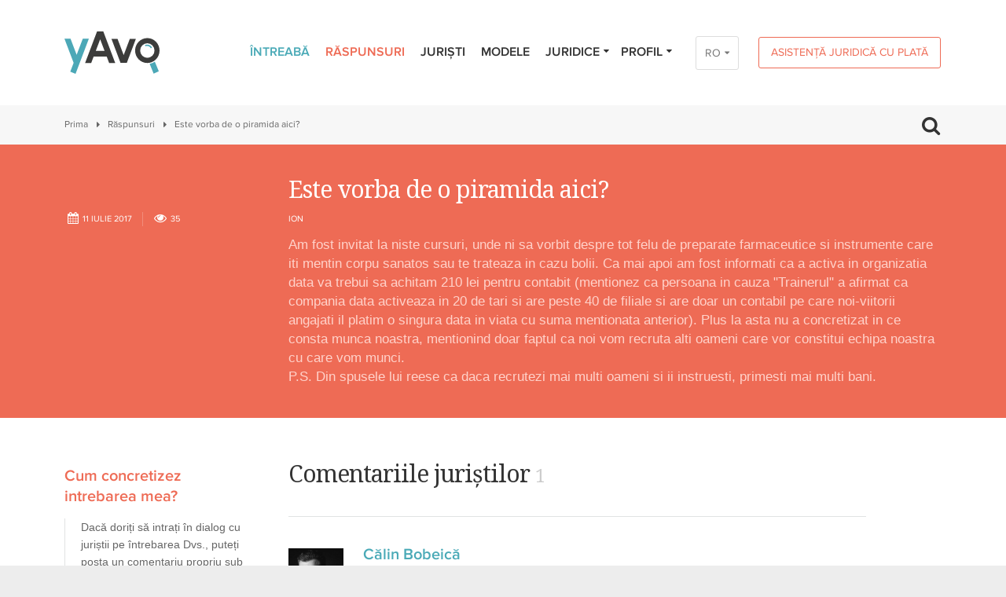

--- FILE ---
content_type: text/html; charset=UTF-8
request_url: https://yavo.md/rom/raspunsuri/v/este-vorba-de-o-piramida-aici
body_size: 19226
content:
<!DOCTYPE html>
<html lang="rom">
	<head>
		<meta charset="utf-8">
		<!-- Mobile -->
					<base href="https://yavo.md">
				<meta name="viewport" content="width=device-width, initial-scale=1">
		<title data-project-name="yAvo – raspunsuri juridice gratuite online - Republica Moldova">Este vorba de o piramida aici? – yAvo – raspunsuri juridice gratuite online - Republica Moldova</title>
<meta name="description" content="Am fost invitat la niste cursuri, unde ni sa vorbit despre tot felu de preparate farmaceutice si instrumente care iti mentin corpu sanatos sau te trateaza in cazu bolii. Ca mai apoi am fost...">

<!-- Twitter Card data -->
<meta name="twitter:card" content="summary">
<meta name="twitter:title" content="Este vorba de o piramida aici?">
<meta name="twitter:description" content="Am fost invitat la niste cursuri, unde ni sa vorbit despre tot felu de preparate farmaceutice si instrumente care iti mentin corpu sanatos sau te trateaza in cazu bolii. Ca mai apoi am fost...">
<!-- Twitter Summary card images must be at least 120x120px -->
<meta name="twitter:image" content="https://yavo.md/img/logo_400px.png">

<!-- Open Graph data -->
<meta property="og:title" content="Este vorba de o piramida aici?">
<meta property="og:type" content="article">
<meta property="og:url" content="//rom/raspunsuri/v/este-vorba-de-o-piramida-aici">
<meta property="og:image" content="https://yavo.md/img/logo_1200x630px.png">
<meta property="og:description" content="Am fost invitat la niste cursuri, unde ni sa vorbit despre tot felu de preparate farmaceutice si instrumente care iti mentin corpu sanatos sau te trateaza in cazu bolii. Ca mai apoi am fost..."> 
<meta property="og:site_name" content="">
		<meta name="format-detection" content="telephone=no">
		<link rel="stylesheet" type="text/css" href="/css/final.css?1576511572">		<link type="image/x-icon" href="img/favicons/favicon.ico" rel="shortcut icon" />


				<!-- Google Tag Manager -->
		<script>(function(w,d,s,l,i){w[l]=w[l]||[];w[l].push({'gtm.start':
		new Date().getTime(),event:'gtm.js'});var f=d.getElementsByTagName(s)[0],
		j=d.createElement(s),dl=l!='dataLayer'?'&l='+l:'';j.async=true;j.src=
		'https://www.googletagmanager.com/gtm.js?id='+i+dl;f.parentNode.insertBefore(j,f);
		})(window,document,'script','dataLayer','GTM-M3KBRC6');</script>
		<!-- End Google Tag Manager -->
		

		<script>if (!window.console) console = {log: function() {}, debug: function() {}, info: function() {}, warn: function() {}, error: function() {}}
				else if (!window.console.debug) window.console.debug = function() {};</script>
				<!--[if lte IE 8]><script type="text/javascript" src="js/init/client/excanvas.js"></script><![endif]-->
		<script type="text/javascript" src="js/final.js"></script>
				<script type="text/javascript" src="js/test.js"></script>
		<!--[if IE]>
		<script src="js/init/client/html5.js"></script>
		<link href="css/settings-ie8.css" rel="stylesheet" type="text/css" />
		<![endif]-->
		<!--[if lte IE 9]><script type="text/javascript" src="js/init/client/placeholders.min.js"></script><![endif]-->
		<!-- Fonts -->
		<link href='https://fonts.googleapis.com/css?family=Noto+Serif:400,700' rel='stylesheet' type='text/css'>
				<link href="http://yavo.md/raspunsuri/v/este-vorba-de-o-piramida-aici" rel="canonical">
        <script type="application/ld+json">{"@context":"http:\/\/schema.org","@type":"BreadcrumbList","itemListElement":[{"@type":"ListItem","position":1,"item":{"@id":"https:\/\/yavo.md\/","name":"Prima"}},{"@type":"ListItem","position":2,"item":{"@id":"https:\/\/yavo.md\/raspunsuri","name":"R\u0103spunsuri"}},{"@type":"ListItem","position":3,"item":{"@id":"https:\/\/yavo.md\/raspunsuri\/v\/este-vorba-de-o-piramida-aici","name":"Este vorba de o piramida aici?"}}]}</script>
<script type="application/ld+json">{"@context":"http:\/\/schema.org","@type":"Question","text":"Este vorba de o piramida aici?","upvoteCount":1,"dateCreated":"2017-07-11T19:40:30+01:00","author":{"@type":"Person","name":"Ion "},"acceptedAnswer":{"@type":"Answer","text":"Deseori da , insa totusi verificati pe google, parerile si aprecierile companiei , mai ales ca are 40 de filiale in 20 de tari ! \r\nTotodata personal sunt foarte sceptic in ce priveste ,,recrutarea\" altor persoane in scopuri neclare , insa aceasta modalitate de dezvoltare a companiei este una des aplicata !\r\nVerificati toate informatiile pe internet , la sigur gasiti !\r\nSucces","dateCreated":"2017-07-13T08:38:37+01:00","upvoteCount":1,"author":{"@type":"Person","name":"C\u0103lin Bobeic\u0103"}}}</script>
	</head>
	<body class=" topics view">

		<!-- Google Tag Manager (noscript) -->
		<noscript><iframe src="https://www.googletagmanager.com/ns.html?id=GTM-M3KBRC6"
		height="0" width="0" style="display:none;visibility:hidden"></iframe></noscript>
		<!-- End Google Tag Manager (noscript) -->
	
		
					<!-- Google Analytics -->
			<script>
				(function(i,s,o,g,r,a,m){i['GoogleAnalyticsObject']=r;i[r]=i[r]||function(){
						(i[r].q=i[r].q||[]).push(arguments)},i[r].l=1*new Date();a=s.createElement(o),
					m=s.getElementsByTagName(o)[0];a.async=1;a.src=g;m.parentNode.insertBefore(a,m)
				})(window,document,'script','//www.google-analytics.com/analytics.js','ga');
				ga('create', 'UA-20449281-19', 'auto');
				ga('send', 'pageview');
			</script>
			<!-- / Google Analytics -->
		
		<div class="wrapper">
						<header class="header with-lang">
				<div class="container clearfix">
					<div class="logo">
						<a href="/">
							<svg width="121" height="54" viewBox="0 0 121 54" xmlns="http://www.w3.org/2000/svg">
								<g fill="none" fill-rule="evenodd">
									<path d="M105.04 18.52c-.7 0-1.37.14-1.99.38l-.63-1.64c.81-.33 1.7-.51 2.62-.51a7.32 7.32 0 016.43 3.87l-1.54.84a5.58 5.58 0 00-4.89-2.94zm9.94 19.88a16.87 16.87 0 01-6.58 2.9l5.07 12.4 6.6-2.83-5.09-12.47zM14.14 54L7.4 51.35l4.28-11.3L0 9.23h7.72l7.81 20.64 7.82-20.64h7.72L14.14 54z" fill="#4CA8B7"/>
									<path d="M39.86 24.8l5.59-14.82 5.6 14.82h-11.2zm16.97 15.33h7.74L49.42 0h-7.94L26.33 40.13h7.74l3.05-8.1h16.66l3.05 8.1zM83.2 9.4l-7.84 20.73-7.83-20.73h-7.74l11.6 30.72h7.94L90.93 9.4H83.2zm22.25 5.66a9.2 9.2 0 00-9.1 9.28 9.2 9.2 0 009.1 9.28 9.2 9.2 0 009.1-9.28 9.2 9.2 0 00-9.1-9.28zm0 25.14c-8.58 0-15.55-7.11-15.55-15.86s6.97-15.87 15.55-15.87c8.57 0 15.55 7.12 15.55 15.87s-6.98 15.86-15.55 15.86z" fill="#3C3C3B"/>
								</g>
							</svg>
						</a>
					</div>
					



    <a href="/rom/asistenta-juridica-cu-plata" class="btn btn-medium btn-orange btn-header-payment">Asistență juridică cu plată</a>
<div class="lang-wrap">
<div class="lang-switcher">
		<a href="/rom/raspunsuri/v/este-vorba-de-o-piramida-aici" class="current">RO</a>
		<a href="/rus/raspunsuri/v/este-vorba-de-o-piramida-aici">РУ</a>
		<a href="/eng/raspunsuri/v/este-vorba-de-o-piramida-aici">EN</a>
	</div>
</div>


<ul class="menu-block">
	<li class="">
	<a href="/rom/intreaba">Întreabă</a>
	</li>
<li class=" current">
	<a href="/rom/raspunsuri">Răspunsuri</a>
	</li>
<li class="">
	<a href="/rom/juristi">Juriști</a>
	</li>
<li class="">
	<a href="/rom/modele">Modele</a>
	</li>
<li class="with-submenu">
	<a href="/rom/juridice">Juridice<i class="icon-down-dir"></i></a>
		<ul class="sub-menu">
        <li><a href="/rom/statistics">Statistică</a></li>
			<li class=""><a href="/rom/evenimente">Evenimente</a></li>
			<li class=""><a href="/rom/interviuri">Interviuri</a></li>
			<li class=""><a href="/rom/instruire-continua">Instruire continuă</a></li>
		</ul>
	</li>


		<li class="login-menu-block">
		<a href="#">Profil<i class="icon-down-dir"></i></a>
<form action="/rom/login" method="post" class="sub-menu-form">
	<ul>
	<li><input class="type-text" type="email" placeholder="Email" name="email"></li>
	<li><input class="type-text" type="password" placeholder="Parola" name="password"></li>
	<li><input type="submit" class="btn btn-big btn-blue btn-block" value="Intrare"></li>
	<li><a class="lost-password" href="/reset-password">Aţi uitat parola?</a></li>
	<li class="last-child"><a class="btn btn-orange-full btn-big btn-block" href="/inregistrare">Înregistrare</a></li>
</ul>
</form>
	</li>
	</ul>

<a class="mobile-menu-trigger" href="#"><i class="icon-menu"></i></a>
<div class="mobile-menu-block">
	<ul class="menu-block-mobile">
		<li class="">
	<a href="/rom/intreaba">Întreabă</a>
	</li>
<li class=" current">
	<a href="/rom/raspunsuri">Răspunsuri</a>
	</li>
<li class="">
	<a href="/rom/juristi">Juriști</a>
	</li>
<li class="">
	<a href="/rom/modele">Modele</a>
	</li>
<li class="with-submenu">
	<a href="/rom/juridice">Juridice<i class="icon-down-dir"></i></a>
		<ul class="sub-menu">
        <li><a href="/rom/statistics">Statistică</a></li>
			<li class=""><a href="/rom/evenimente">Evenimente</a></li>
			<li class=""><a href="/rom/interviuri">Interviuri</a></li>
			<li class=""><a href="/rom/instruire-continua">Instruire continuă</a></li>
		</ul>
	</li>


				<li class="login-menu-block with-submenu">
			<a href="#">Profil<i class="icon-down-dir"></i></a>
<form action="/rom/login" method="post" class="sub-menu-form">
	<ul>
	<li><input class="type-text" type="email" placeholder="Email" name="email"></li>
	<li><input class="type-text" type="password" placeholder="Parola" name="password"></li>
	<li><input type="submit" class="btn btn-big btn-blue btn-block" value="Intrare"></li>
	<li><a class="lost-password" href="/reset-password">Aţi uitat parola?</a></li>
	<li class="last-child"><a class="btn btn-orange-full btn-big btn-block" href="/inregistrare">Înregistrare</a></li>
</ul>
</form>
		</li>
							<li class="li-payment">
                <a href="/rom/asistenta-juridica-cu-plata">Asistență juridică cu plată</a>            </li>
			</ul>
</div>

<a class="mobile-lang-trigger" href="#"><i class="icon-globe"></i></a>
<div class="mobile-lang-block">
	<ul>
		<li><a href="/rom/raspunsuri/v/este-vorba-de-o-piramida-aici" class="current">Română</a></li>
		<li><a href="/rus/raspunsuri/v/este-vorba-de-o-piramida-aici">Русский</a></li>
		<li><a href="/eng/raspunsuri/v/este-vorba-de-o-piramida-aici">English</a></li>
	</div>
	</ul>


<a class="mobile-search-trigger" href="#"><i class="icon-search"></i></a>
<div class="mobile-search-block">
	<form method="get" action="/search">
		<input name="q" type="text" class="input" placeholder="Caută...">
	</form>
</div>

				</div>
			</header>

			<div class="section-block breadcrumbs-search">
	<div class="container clearfix">
		<div class="breadcrumbs clearfix">
			<a href="/rom">Prima</a><a href="/rom/raspunsuri">Răspunsuri</a><span>Este vorba de o piramida aici?</span>		</div>
		<span class="search-trigger">
			<i class="icon-search"></i>
		</span>
	</div>
	<div class="search-block">
		<div class="container clearfix">
			<form method="get" action="/rom/search">
				<input name="q" type="text" class="input" placeholder="Caută...">
			</form>
		</div>
	</div>
</div>

			<div itemscope itemtype="http://schema.org/Question">
	<meta itemprop="answerCount" content="1">
	<div class="section-block orange-block">
		<div class="container clearfix">
			<div class="row">
				<div class="col-9 col-offset-3">
					<div class="topic-head">
						<h2 itemprop="name">Este vorba de o piramida aici?</h2>
					</div>
				</div>
				<div class="col-3">
					<div class="topic-head">
						<div class="topic-head-meta clearfix">
							<span class="topic-date" itemprop="dateCreated" datetime="2017-07-11 19:40:30"><i class="icon-calendar"></i>11&nbsp;iulie 2017</span>
							<span class="topic-views"><i class="icon-eye"></i>35</span>
						</div>
					</div>
				</div>
				<div class="col-9">
					<div class="topic-head">
						<!-- Creator first name and city -->
												<div class="topic-head-info clearfix" itemprop="author" itemscope itemtype="http://schema.org/Person">
							<span class="topic-author-name" itemprop="name">Ion</span>						</div>
												<!-- / Creator first name and city -->
						<p itemprop="text">Am fost invitat la niste cursuri, unde ni sa vorbit despre tot felu de preparate farmaceutice si instrumente care iti mentin corpu sanatos sau te trateaza in cazu bolii. Ca mai apoi am fost informati ca a activa in organizatia data  va trebui sa achitam 210 lei pentru contabit (mentionez ca persoana  in cauza &quot;Trainerul&quot; a afirmat ca compania data activeaza in 20 de tari si are peste 40 de filiale si are doar un contabil pe care noi-viitorii angajati il platim o singura data in viata cu suma mentionata anterior). Plus la asta nu a concretizat in ce consta munca noastra, mentionind doar faptul ca noi vom recruta alti oameni care vor constitui echipa noastra cu care vom munci. <br />
P.S. Din spusele lui reese ca daca recrutezi mai multi oameni si ii instruesti, primesti mai multi bani.</p>
					</div>
				</div>
			</div>
		</div>
	</div>
	<div class="section-block white-block">
		<div class="container clearfix">
			<div class="row">
				<div class="col-3 sidebar">
					<div class="sidebar-block blockquote-block hide-mob">
  <h3>Cum concretizez intrebarea mea?</h3>
  <div class="blockquote">
  	<p>Dacă doriți să intrați în dialog cu juriștii pe întrebarea Dvs., puteți posta un comentariu propriu sub răspunsurile juriștilor. Pentru asta trebuie să intrați în profilul Dvs. de utilizator, urmând link-ul respectiv expediat de yAvo la email-ul Dvs.</p>  </div>
</div>
				</div>
				<div class="col-9 content">
					<div class="topic-in">
												<div class="content-title-block">
							<h2>Comentariile juriștilor <span>1</span></h2>
							<div class="help-block hide"><a href="#"><i class="icon-down-circled2"></i></a><span class="info">Descărcaţi discuția</span></div>
						</div>

						<!-- Topic Comments -->
												<div class="one-comment clearfix"
							data-jurist-id="58"							data-comment-id="2636"
							data-comment-created="2017-07-13 08:38:37" 							itemprop="suggestedAnswer" itemscope itemtype="http://schema.org/Answer">

							<meta itemprop="dateCreated" content="2017-07-13 08:38:37">
							<div class="one-comment-image-block">
								<div class="one-comment-image gender-m">
									<img src="/img/jurists/58/thumb_Calin Bobeica - resized.jpg" alt="Călin Bobeică" />
								</div>
							</div>
							<div class="one-comment-text">
								<div class="one-comment-author-name" itemprop="author" itemscope itemtype="http://schema.org/Person">
								<h3 itemprop="name"><a href="/jurists/view/calin-bobeica">Călin Bobeică</a></h3>
								</div>
																<div class="one-comment-author-work">
									<ul><li>Avocat</li></ul>
								</div>
								
								

								<div class="hide one-comment-author-practices">
																		<ul>
																			<li>Dreptul civil</li>
																			<li>Dreptul penal</li>
																			<li>Dreptul familiei</li>
																			<li>Dreptul imobiliar</li>
																			<li>Contravenţii rutiere</li>
																		</ul>
																	</div>
								<div class="one-comment-author-content">
									<p>Deseori da , insa totusi verificati pe google, parerile si aprecierile companiei , mai ales ca are 40 de filiale in 20 de tari ! <br />
Totodata personal sunt foarte sceptic in ce priveste ,,recrutarea" altor persoane in scopuri neclare , insa aceasta modalitate de dezvoltare a companiei este una des<span class="dots">...</span> <a class="more" href="#">mai detaliat</a> <span class="hide">aplicata !<br />
Verificati toate informatiile pe internet , la sigur gasiti !<br />
Succes</span></p>
								</div>
								<div class="one-comment-author-meta">
									<textarea class="comment-content hide" itemprop="text">Deseori da , insa totusi verificati pe google, parerile si aprecierile companiei , mai ales ca are 40 de filiale in 20 de tari ! 
Totodata personal sunt foarte sceptic in ce priveste ,,recrutarea" altor persoane in scopuri neclare , insa aceasta modalitate de dezvoltare a companiei este una des aplicata !
Verificati toate informatiile pe internet , la sigur gasiti !
Succes</textarea>
									<span class="topic-date"><i class="icon-calendar"></i>13&nbsp;iulie 2017</span>
																	</div>
							</div>
						</div>
												<!-- / Topic Comments -->
						
												<div class="news-socials">
							<div class="addthis_native_toolbox"></div>
						</div>
						
						
						<!-- Close Topic Form -->
												<!-- / Close Topic Form -->
					</div>
				</div>
			</div>
		</div>
	</div>
</div>

<script>
$(function() {
	TopicComment.init()
});
</script>

			<!-- Banner -->
						<a href="http://yavo.md/rom/interviuri/de-ce-a-aparut-yavo" class="banner-block">
				<span class="container clearfix">
					<h2><span><i class="icon-mic"></i>De ce a apărut yAvo?</span></h2>
				</span>
			</a>
			
			<!-- Footer menu -->
						<footer class="footer-nav">
				<div class="container clearfix">
					<ul class="footer-menu">
												<li><a href="/despre-yavo">Despre yAvo</a></li>
												<li><a href="/pentru-juristi">Pentru juriști</a></li>
												<li><a href="/sfaturi-de-formulare">Sfaturi de formulare</a></li>
												<li><a href="/conditii-de-utilizare">Condiții de utilizare</a></li>
												<li><a href="/parteneri">Parteneri</a></li>
												<li><a href="https://facebook.com/yavo.md" target="_blank">Contacte</a></li>
											</ul>
				</div>
			</footer>
						<!-- / Footer menu -->

			<footer class="footer">
				<div class="container clearfix">
					<div class="copyrights">
						<p>&copy; 2016–2026 yAvo.md. Toate drepturile reservate. <br />
Preluarea informației este permisă numai cu menționarea sursei.</p>
					</div>
					<span class="dev">Website by <a target="_blank" href="http://amigo.md"><span>AMI</span>GO</a></span>
															<div class="socials">
						<a class="facebook" href="https://www.facebook.com/yavo.md" target="_blank"><i class="icon-facebook"></i></a>
						<!--             <a class="twitter" href="#"></a>
						<a class="pinterest" href="#"></a> -->
					</div>
									</div>
			</footer>
		</div>
				<script type="text/javascript" src="/app/webroot/js/init/client/topics.js"></script>		
		<script>
console.info("Update views widget included.");
var controller = "topics";
var pagePath = location.pathname;
//var pagePath = '//'
$(window).load(function() {
	console.log("Updating number of page views...");
	var itemId = "1977";
	console.debug("itemId = " + itemId);
	var ajaxData = {
		controller: controller,
		itemId: itemId,
		pagePath: pagePath
	};
	console.debug("ajaxData:");
	console.debug(ajaxData);
	$.ajax({
		type: "POST",
		url: "/ajax/update_views",
		data: ajaxData,
		dataType: "json"
	}).done(function(response) {
		console.debug("Response:");
		if (response.success) {
			console.debug(response);
			console.log("Updated successfully.");
		} else {
			console.error(response);
		}
	});
});
</script>
				<!-- Social icons -->
		<script type="text/javascript" src="//s7.addthis.com/js/300/addthis_widget.js#pubid=ra-56d98d0e3bb12835"></script>
		        <script type="text/javascript" src="/js/init/client/jquery.selectric.js"></script>
	</body>
</html>


--- FILE ---
content_type: text/css
request_url: https://yavo.md/css/final.css?1576511572
body_size: 116055
content:
@charset "UTF-8";@font-face{font-family:fontello;src:url(../fonts/client/fontello.eot?21394381);src:url(../fonts/client/fontello.eot?21394381#iefix) format('embedded-opentype'),url(../fonts/client/fontello.woff2?21394381) format('woff2'),url(../fonts/client/fontello.woff?21394381) format('woff'),url(../fonts/client/fontello.ttf?21394381) format('truetype'),url(../fonts/client/fontello.svg?21394381#fontello) format('svg');font-weight:400;font-style:normal}[class*=" icon-"]:before,[class^=icon-]:before{font-family:fontello;font-style:normal;font-weight:400;speak:none;display:inline-block;text-decoration:inherit;width:1em;margin-right:.2em;text-align:center;font-variant:normal;text-transform:none;line-height:1em;margin-left:.2em;-webkit-font-smoothing:antialiased;-moz-osx-font-smoothing:grayscale}.icon-pencil:before{content:'\e800'}.icon-down-dir:before{content:'\e801'}.icon-up-dir:before{content:'\e802'}.icon-help-circled:before{content:'\e803'}.icon-right-dir:before{content:'\e804'}.icon-left-dir:before{content:'\e805'}.icon-search:before{content:'\e806'}.icon-eye:before{content:'\e807'}.icon-edit:before{content:'\e808'}.icon-calendar:before{content:'\e809'}.icon-comment:before{content:'\e80a'}.icon-down-circled2:before{content:'\e80b'}.icon-thumbs-up:before{content:'\e80c'}.icon-camera:before{content:'\e80d'}.icon-link:before{content:'\e80e'}.icon-doc:before{content:'\e80f'}.icon-cancel:before{content:'\e810'}.icon-basket:before{content:'\e811'}.icon-chat:before{content:'\e812'}.icon-attention-circled:before{content:'\e813'}.icon-glass:before{content:'\e814'}.icon-star:before{content:'\e815'}.icon-heart:before{content:'\e816'}.icon-megaphone:before{content:'\e817'}.icon-award:before{content:'\e818'}.icon-download:before{content:'\e819'}.icon-ok:before{content:'\e81a'}.icon-globe:before{content:'\e81b'}.icon-check-empty:before{content:'\f096'}.icon-twitter:before{content:'\f099'}.icon-facebook:before{content:'\f09a'}.icon-filter:before{content:'\f0b0'}.icon-menu:before{content:'\f0c9'}.icon-gplus:before{content:'\f0d5'}.icon-linkedin:before{content:'\f0e1'}.icon-comment-empty:before{content:'\f0e5'}.icon-lightbulb:before{content:'\f0eb'}.icon-doc-text:before{content:'\f0f6'}.icon-circle-empty:before{content:'\f10c'}.icon-mic:before{content:'\f130'}.icon-ok-squared:before{content:'\f14a'}.icon-youtube:before{content:'\f167'}.icon-dot-circled:before{content:'\f192'}.icon-bank:before{content:'\f19c'}.icon-graduation-cap:before{content:'\f19d'}.icon-file-pdf:before{content:'\f1c1'}.icon-file-word:before{content:'\f1c2'}.icon-file-excel:before{content:'\f1c3'}.icon-file-powerpoint:before{content:'\f1c4'}.icon-file-image:before{content:'\f1c5'}.icon-file-archive:before{content:'\f1c6'}.icon-chart-pie:before{content:'\f200'}.circliful{position:relative}.circle-info,.circle-info-half,.circle-text,.circle-text-half{width:100%;position:absolute;text-align:center;display:inline-block}.circle-info,.circle-info-half{color:#999}.circliful .fa{margin:-10px 3px 0;position:relative;bottom:4px}.selectric-wrapper{position:relative;cursor:pointer}.selectric-responsive{width:100%}.selectric{border:1px solid #DDD;border-radius:0;background:#F8F8F8;position:relative;overflow:hidden}.selectric .label{display:block;white-space:nowrap;overflow:hidden;text-overflow:ellipsis;margin:0 38px 0 10px;font-size:12px;line-height:38px;color:#444;height:38px;-webkit-user-select:none;-moz-user-select:none;-ms-user-select:none;user-select:none}.selectric-disabled,.selectric-items .disabled{opacity:.5;-moz-user-select:none;-ms-user-select:none;-webkit-user-select:none}.selectric .button{display:block;position:absolute;right:0;top:0;width:38px;height:38px;line-height:38px;background-color:#F8f8f8;color:#BBB;text-align:center;font:0/0 a}.selectric .button:after{content:" ";position:absolute;top:0;right:0;bottom:0;left:0;margin:auto;width:0;height:0;border:4px solid transparent;border-top-color:#BBB;border-bottom:none}.selectric-focus .selectric{border-color:#aaa}.selectric-hover .selectric{border-color:#c4c4c4}.selectric-hover .selectric .button{color:#a2a2a2}.selectric-hover .selectric .button:after{border-top-color:#a2a2a2}.selectric-open{z-index:9999}.selectric-open .selectric{border-color:#c4c4c4}.selectric-open .selectric-items{display:block}.selectric-disabled{filter:alpha(opacity=50);cursor:default;user-select:none}.selectric-hide-select{position:relative;overflow:hidden;width:0;height:0}.selectric-hide-select select{position:absolute;left:-100%}.selectric-hide-select.selectric-is-native{position:absolute;width:100%;height:100%;z-index:10}.selectric-hide-select.selectric-is-native select{position:absolute;top:0;left:0;right:0;height:100%;width:100%;border:none;z-index:1;box-sizing:border-box;opacity:0}.selectric-input{position:absolute!important;top:0!important;left:0!important;overflow:hidden!important;clip:rect(0,0,0,0)!important;margin:0!important;padding:0!important;width:1px!important;height:1px!important;outline:0!important;border:none!important;background:0 0!important}.selectric-temp-show{position:absolute!important;visibility:hidden!important;display:block!important}.selectric-items{display:none;position:absolute;top:100%;left:0;background:#F8F8F8;border:1px solid #c4c4c4;z-index:-1;box-shadow:0 0 10px -6px}.container,.selectric-items li,article,aside,details,figcaption,figure,footer,header,hgroup,hr,menu,nav,section{display:block}.selectric-items .selectric-scroll{height:100%;overflow:auto}.selectric-above .selectric-items{top:auto;bottom:100%}.selectric-items li,.selectric-items ul{list-style:none;padding:0;margin:0;font-size:12px;line-height:20px;min-height:20px}body,input,textarea{font-family:Helvetica,Arial,sans-serif;line-height:22px}.selectric-items li{padding:10px;color:#666;cursor:pointer}.selectric-items li.selected{background:#E0E0E0;color:#444}.selectric-items li.highlighted{background:#D0D0D0;color:#444}.selectric-items li:hover{background:#D5D5D5;color:#444}.selectric-items .disabled{filter:alpha(opacity=50);cursor:default!important;background:0 0!important;color:#666!important;user-select:none}.selectric-items .selectric-group .selectric-group-label{font-weight:700;padding-left:10px;cursor:default;-webkit-user-select:none;-moz-user-select:none;-ms-user-select:none;user-select:none;background:0 0;color:#444}.selectric-items .selectric-group.disabled li{filter:alpha(opacity=100);opacity:1}.selectric-items .selectric-group li{padding-left:25px}@font-face{font-family:"Proxima Nova Light";src:url(../fonts/client/proxima_nova_light-webfont.eot);src:url(../fonts/client/proxima_nova_light-webfont.eot?#iefix) format("embedded-opentype"),url(../fonts/client/proxima_nova_light-webfont.woff2) format("woff2"),url(../fonts/client/proxima_nova_light-webfont.woff) format("woff"),url(../fonts/client/proxima_nova_light-webfont.ttf) format("truetype"),url(../fonts/client/proxima_nova_light-webfont.svg#proxima_nova_ltlight) format("svg");font-weight:400;font-style:normal}@font-face{font-family:"Proxima Nova Regular";src:url(../fonts/client/proxima_nova_regular-webfont.eot);src:url(../fonts/client/proxima_nova_regular-webfont.eot?#iefix) format("embedded-opentype"),url(../fonts/client/proxima_nova_regular-webfont.woff2) format("woff2"),url(../fonts/client/proxima_nova_regular-webfont.woff) format("woff"),url(../fonts/client/proxima_nova_regular-webfont.ttf) format("truetype"),url(../fonts/client/proxima_nova_regular-webfont.svg#proxima_nova_rgregular) format("svg");font-weight:400;font-style:normal}@font-face{font-family:"Proxima Nova Semibold";src:url(../fonts/client/proxima_nova_semibold-webfont.eot);src:url(../fonts/client/proxima_nova_semibold-webfont.eot?#iefix) format("embedded-opentype"),url(../fonts/client/proxima_nova_semibold-webfont.woff2) format("woff2"),url(../fonts/client/proxima_nova_semibold-webfont.woff) format("woff"),url(../fonts/client/proxima_nova_semibold-webfont.ttf) format("truetype"),url(../fonts/client/proxima_nova_semibold-webfont.svg#proxima_nova_ltsemibold) format("svg");font-weight:400;font-style:normal}@font-face{font-family:"Proxima Nova Bold";src:url(../fonts/client/proxima_nova_bold-webfont.eot);src:url(../fonts/client/proxima_nova_bold-webfont.eot?#iefix) format("embedded-opentype"),url(../fonts/client/proxima_nova_bold-webfont.woff2) format("woff2"),url(../fonts/client/proxima_nova_bold-webfont.woff) format("woff"),url(../fonts/client/proxima_nova_bold-webfont.ttf) format("truetype"),url(../fonts/client/proxima_nova_bold-webfont.svg#proxima_nova_rgbold) format("svg");font-weight:400;font-style:normal}abbr,address,article,aside,audio,b,blockquote,body,canvas,caption,cite,code,dd,del,details,dfn,div,dl,dt,em,fieldset,figcaption,figure,footer,form,h1,h2,h3,h4,h5,h6,header,hgroup,html,i,iframe,img,ins,kbd,label,legend,li,mark,menu,nav,object,ol,p,pre,q,samp,section,small,span,strong,summary,table,tbody,td,tfoot,th,thead,time,tr,ul,var,video{margin:0;padding:0;border:0;outline:0;font-size:100%;vertical-align:baseline;background:0 0}ins,mark{background-color:#ff9;color:#000}nav ul{list-style:none}blockquote,q{quotes:none}blockquote:after,blockquote:before,q:after,q:before{content:"";content:none}a{margin:0;padding:0;font-size:100%;vertical-align:baseline;background:0 0}ins{text-decoration:none}mark{font-style:italic;font-weight:700}del{text-decoration:line-through}abbr[title],dfn[title]{border-bottom:1px dotted;cursor:help}table{border-collapse:collapse;border-spacing:0}hr{height:1px;border:0;border-top:1px solid #ccc;margin:1em 0;padding:0}input,select{vertical-align:middle;-webkit-appearance:none;-moz-appearance:none;appearance:none}body,html{-webkit-font-smoothing:antialiased;-moz-osx-font-smoothing:grayscale}body{color:#666;font-size:400;font-size:15px;background-color:#ededed}input,textarea{font-size:17px;color:#333}.btn-without,.btn.btn-white-full,.h1,.h2,.h3,.h4,.h5,.h6,.header .account .account-menu a,.header .account .account-name,.header .account .account-name a,h1,h2,h3,h4,h5,h6{font-family:"Proxima Nova Semibold",Helvetica,Arial,sans-serif}.modal-open{position:fixed;height:100%;overflow:hidden;padding-right:17px}.container{margin-right:auto;margin-left:auto;padding-left:12px;padding-right:13px;position:relative;width:1115px;text-align:left}a:active,a:focus,button:active,button:focus,input:active,input:focus,textarea:active,textarea:focus{outline:0}.h1,.h2,.h3,.h4,.h5,.h6,h1,h2,h3,h4,h5,h6{color:#4aaab7;font-weight:400;margin-bottom:25px}em{font-style:italic}.h1,h1{font-size:50px;line-height:59px}.h2,h2{font-size:24px;line-height:40px}.h3,h3{font-size:20px;line-height:26px}.h4,h4{font-size:16px;line-height:22px}.h5,h5{font-size:17px;line-height:22px}.h6,h6{font-size:16px;line-height:20px}a{color:#666;transition:color .3s ease;-o-transition:color .3s ease;-ms-transition:color .3s ease;-moz-transition:color .3s ease;-webkit-transition:color .3s ease}.btn,.btn-without{font-weight:400;transition:all .3s ease;-webkit-appearance:none;-moz-appearance:none;text-decoration:none;cursor:pointer;text-align:center;box-sizing:border-box}a:hover{text-decoration:none}.clearfix:after,.clearfix:before{content:" ";display:table;clear:both}.align-right{float:right;margin:0 0 15px 20px!important}.align-left{float:left;margin:0 20px 15px 0!important}.align-center{display:block;text-align:center}.hr{display:block;width:100%;height:1px;background-color:#e5e5e5;margin:70px 0 60px}.datepicker:after,.datepicker:before,.hide{display:none!important}.no-margin{margin:0!important}blockquote{padding-left:25px;margin-bottom:25px;font-style:italic}::-webkit-input-placeholder{color:#999}:-webkit-input-placeholder{color:#999}::-moz-placeholder{color:#999}:-moz-placeholder{color:#999}:-ms-input-placeholder{color:#999}.btn{display:inline-block;text-transform:uppercase;border:none;font-family:"Proxima Nova Regular",Helvetica,Arial,sans-serif;border-radius:3px;-o-border-radius:3px;-ms-border-radius:3px;-moz-border-radius:3px;-webkit-border-radius:3px;-o-transition:all .3s ease;-ms-transition:all .3s ease;-moz-transition:all .3s ease;-webkit-transition:all .3s ease;appearance:none}.btn.btn-big{padding:11px 35px;font-size:14px}.btn.btn-medium{font-size:14px;padding:8px 15px}.btn.btn-small{font-size:11px;padding:5px 10px}.btn.btn-block{width:100%;padding:0}.btn.btn-black{color:#fff!important;background-color:#394240}.btn.btn-black:hover{background-color:#ee6b55}.btn.btn-blue{color:#fff!important;border:1px solid #4aaab7;background-color:#4aaab7}.btn.btn-blue:hover{border:1px solid #ee6b55;background-color:#ee6b55}.btn.btn-white{border:1px solid #d9d9d9;color:#999!important}.btn.btn-white:hover{border:1px solid #4aaab7;color:#4aaab7!important}.btn.btn-white-2{border:1px solid #fff;color:#fff!important}.btn.btn-white-2:hover{background-color:rgba(255,255,255,.15)}.btn.btn-white-full{background-color:#fff;border:1px solid #fff;font-weight:400;color:#ee6b55!important}.btn.btn-white-full:hover{color:#fff!important;border:1px solid #4aaab7;background-color:#4aaab7}.btn.btn-orange,.btn.btn-orange-full{border:1px solid #ee6b55}.btn.btn-more{font-size:11px;width:140px;padding:9px 0}.btn.btn-orange{color:#ee6b55!important}.btn.btn-orange-full,.btn.btn-orange:hover{background-color:#ee6b55;color:#fff!important}.btn.btn-orange-full:hover{background-color:#4aaab7;border:1px solid #4aaab7}.btn.btn-grey{border:1px solid #ccc;color:#ccc!important;background-color:#fff}.btn.btn-cancel,.option-block{background-color:#f5f5f5}.btn.btn-cancel{color:#4aaab7;border:1px solid #f5f5f5}.btn.btn-cancel:hover{color:#ee6b55}@media (max-width:768px){.btn-blue-epty{position:fixed;z-index:100;right:20px;bottom:20px;padding:0!important;width:45px;height:45px;color:#4aaab7;border:2px solid #4aaab7;border-radius:50%;-o-border-radius:50%;-ms-border-radius:50%;-moz-border-radius:50%;-webkit-border-radius:50%;text-indent:-9999px;-webkit-animation:jump 1s infinite;-moz-animation:jump 1s infinite;-ms-animation:jump 1s infinite;-o-animation:jump 1s infinite;animation:jump 1s infinite;background-color:#fff;box-shadow:0 6px 17px 0 rgba(0,0,0,.2);-o-box-shadow:0 6px 17px 0 rgba(0,0,0,.2);-ms-box-shadow:0 6px 17px 0 rgba(0,0,0,.2);-moz-box-shadow:0 6px 17px 0 rgba(0,0,0,.2);-webkit-box-shadow:0 6px 17px 0 rgba(0,0,0,.2)}.btn-blue-epty:after,.btn-blue-epty:before{position:absolute;content:""}.btn-blue-epty:before{left:calc(50% - 1px);top:10px;width:2px;height:22px;background-color:#4aaab7}.btn-blue-epty:after{left:13px;bottom:10px;display:block;width:14px;height:14px;border-right:2px solid #4aaab7;border-bottom:2px solid #4aaab7;-webkit-transform:rotate(45deg);-ms-transform:rotate(45deg);transform:rotate(45deg)}}@media (min-width:769px){.btn-blue-epty{color:#4aaab7;border:1px solid #4aaab7;-webkit-animation:btn-flash 2s infinite;-moz-animation:btn-flash 2s infinite;-ms-animation:btn-flash 2s infinite;-o-animation:btn-flash 2s infinite;animation:btn-flash 2s infinite}.btn-blue-epty:hover{color:#ee6b55;border:1px solid #ee6b55}}@-webkit-keyframes btn-flash{0%,100%{color:#4aaab7;border:1px solid #4aaab7}50%{color:#ee6b55;border:1px solid #ee6b55}}@keyframes btn-flash{0%,100%{color:#4aaab7;border:1px solid #4aaab7}50%{color:#ee6b55;border:1px solid #ee6b55}}@-webkit-keyframes jump{0%,100%{bottom:20px}50%{bottom:25px}}@keyframes jump2{0%,100%{bottom:12px}50%{bottom:8px}}@-webkit-keyframes jump1{0%,100%{top:8px}50%{top:12px}}@keyframes jump1{0%,100%{top:8px}50%{top:12px}}@-webkit-keyframes jump2{0%,100%{bottom:12px}50%{bottom:8px}}.btn-without{display:table;width:calc(100% - 40px);border-radius:2px;-o-border-radius:2px;-ms-border-radius:2px;-moz-border-radius:2px;-webkit-border-radius:2px;-o-transition:all .3s ease;-ms-transition:all .3s ease;-moz-transition:all .3s ease;-webkit-transition:all .3s ease;appearance:none;padding:0 13px;margin-bottom:25px;font-size:16px;line-height:18px;height:45px;color:#fff;border:1px solid #4aaab7;background-color:#4aaab7}.btn-without:hover,.error .ui-selectmenu-button{border:1px solid #ee6b55}.btn-without:hover{background-color:#ee6b55}.btn-without span{display:table-cell;vertical-align:middle}.header .logo a,.header .menu-block>li.discussion.new i[class^=icon-]{display:inline-block}.old-browser-alert{padding:20px 0;background-color:#ee6b55}.old-browser-alert h3{float:left;color:#fff;margin:0}.old-browser-alert #close-old-browser-alert{float:right;font-size:30px;line-height:30px;padding:0;font-family:"Proxima Nova Regular",Helvetica,Arial,sans-serif;color:#fff;border:none;background:0 0;cursor:pointer}.header{padding:40px 0;position:relative;z-index:11;background-color:#fff}.header.with-lang .mobile-search-trigger{right:116px}.header .logo{float:left}.header .logo a{vertical-align:top}.header .logo svg{display:block}.header .account{position:relative;z-index:10;display:block;float:right;margin:6px 15px 0}.header .account a{color:#333;font-size:14px;font-weight:500;text-decoration:none}.header .account .account-image{float:left;width:40px;height:40px;margin-right:10px;background-color:#fff}.header .account .account-image.gender-w{background:url(../img/face_w_40.png) no-repeat;background-size:40px 40px}.header .account .account-image.gender-m{background:url(../img/face_m_40.png) no-repeat;background-size:40px 40px}.header .account .account-image img{display:block;max-width:100%;background-color:#fff}.header .account .account-name{float:left;color:#333;margin-top:9px;font-weight:400;font-size:15px}.header .account .account-name a{float:right;margin-left:5px;font-weight:400;font-size:15px;color:#333;padding:0 11px 0 0;text-decoration:none;position:relative}.header .account .account-menu{display:none;list-style:none;position:absolute;z-index:6;top:52px;left:0;width:160px;background-color:#ebebeb}.header .account .account-menu a{display:block;color:#333;font-size:14px;font-weight:400;padding:9px 20px;text-decoration:none}.header .lang-switcher a,.letters-section .letters-table .filter-letter{font-family:"Proxima Nova Regular",Helvetica,Arial,sans-serif}.header .account .account-menu a:hover{color:#ebebeb;background-color:#333}.header .account .account-menu:before{position:absolute;top:-7px;left:14px;content:"";border-bottom:7px solid #ebebeb;border-left:6px solid transparent;border-right:6px solid transparent}.header .account .account-menu:after{position:absolute;top:-12px;left:0;right:0;height:12px;display:block;content:""}.header .btn-header-payment{float:right;margin:7px 0 0 25px}.header .lang-wrap{float:right;position:relative;z-index:100;width:55px;height:40px;margin:6px 0 0 25px}.header .lang-switcher{position:absolute;right:0;top:0;width:100%;height:0;overflow:hidden;padding:41px 0 0;line-height:22px;border:1px solid #ddd;box-sizing:border-box;background-color:#fff;border-radius:3px;-o-border-radius:3px;-ms-border-radius:3px;-moz-border-radius:3px;-webkit-border-radius:3px;transition:height .3s ease;-o-transition:height .3s ease;-ms-transition:height .3s ease;-moz-transition:height .3s ease;-webkit-transition:height .3s ease}.header .lang-switcher a{display:block;color:#777;font-size:14px;text-align:left;padding:9px 25px 9px 10px;border-top:1px solid #ddd;line-height:22px;text-decoration:none;text-transform:uppercase;opacity:1;transition:background-color .3s ease;-o-transition:background-color .3s ease;-ms-transition:background-color .3s ease;-moz-transition:background-color .3s ease;-webkit-transition:background-color .3s ease}.header .lang-switcher a:not(.current):hover{background-color:#F7F7F7}.header .lang-switcher a.current{position:absolute;top:0;left:0;right:0;display:block;border:1px solid transparent}.header .lang-switcher a.current:before{color:#777;position:absolute;top:9px;right:10px;font-size:11px;font-family:fontello;content:""}.header .menu-block>li.login-menu-block .sub-menu-form ul .lost-password,.header .menu-block>li.with-submenu .sub-menu li a,.header .menu-block>li>a{font-family:"Proxima Nova Semibold",Helvetica,Arial,sans-serif;text-decoration:none;font-weight:400}.header .menu-block{float:right;list-style:none;position:relative;z-index:9}.header .menu-block>li{float:left;color:#fff;text-decoration:none}.header .menu-block>li:first-child>a{color:#4aaab7}.header .menu-block>li.current>a{color:#ee6b55}.header .menu-block>li>a{float:left;color:#333;font-size:16px;padding:15px 10px;text-transform:uppercase;position:relative}.header .menu-block>li.color-blue>a,.header .menu-block>li.login-menu-block .sub-menu-form ul .lost-password:hover{color:#4aaab7}.header .menu-block>li>a .icon-down-dir{position:absolute;z-index:1;font-size:12px;right:3px;top:15px;transform:rotate(0);transition:transform .3s ease,top .3s ease;-o-transition:transform .3s ease,top .3s ease;-ms-transition:transform .3s ease,top .3s ease;-moz-transition:transform .3s ease,top .3s ease;-webkit-transition:transform .3s ease,top .3s ease}.header .menu-block>li.login-menu-block>a.open i[class^=icon-],.header .menu-block>li.with-submenu>a.open i[class^=icon-]{transform:rotate(180deg)}.header .menu-block>li>a .icon-down-dir:before{margin:0}.header .menu-block>li.discussion i[class^=icon-]{display:none;font-size:17px;color:#ee6b55;-webkit-animation:flash 4s infinite;-moz-animation:flash 4s infinite;-ms-animation:flash 4s infinite;-o-animation:flash 4s infinite;animation:flash 4s infinite}.header .menu-block>li.with-submenu{position:relative}.header .menu-block>li.with-submenu>a{position:relative;padding:15px 17px 15px 10px;z-index:100;border:none;transition:background-color .5s ease;-o-transition:background-color .5s ease;-ms-transition:background-color .5s ease;-moz-transition:background-color .5s ease;-webkit-transition:background-color .5s ease}.header .menu-block>li.with-submenu>a.open{background-color:#ebebeb}.header .menu-block>li.with-submenu .sub-menu{list-style:none;display:none;position:absolute;z-index:5;top:52px;left:0;width:190px;background-color:#ebebeb}.header .menu-block>li.with-submenu .sub-menu li a{display:block;color:#333;padding:9px 10px;transition:background-color .5s ease;-o-transition:background-color .5s ease;-ms-transition:background-color .5s ease;-moz-transition:background-color .5s ease;-webkit-transition:background-color .5s ease}.header .menu-block>li.with-submenu .sub-menu li a:hover{color:#ebebeb;background-color:#333}.header .menu-block>li.login-menu-block{position:relative}.header .menu-block>li.login-menu-block>a{position:relative;padding:15px 17px 15px 10px;z-index:100;border:none;transition:background-color .5s ease;-o-transition:background-color .5s ease;-ms-transition:background-color .5s ease;-moz-transition:background-color .5s ease;-webkit-transition:background-color .5s ease}.header .menu-block>li.login-menu-block>a.open{background-color:#ebebeb}.header .menu-block>li.login-menu-block .sub-menu-form{width:230px;right:0;top:52px;padding:20px 0 0;display:none;position:absolute;z-index:5;background-color:#ebebeb}.header .menu-block>li.login-menu-block .sub-menu-form ul{list-style:none}.header .menu-block>li.login-menu-block .sub-menu-form ul li{padding:0 20px}.header .menu-block>li.login-menu-block .sub-menu-form ul li.last-child{padding:20px;background-color:#e0e0e0}.header .menu-block>li.login-menu-block .sub-menu-form ul .btn{padding:10px 3px}.header .menu-block>li.login-menu-block .sub-menu-form ul .type-text{width:100%;font-size:14px;padding:9px 15px;margin-bottom:10px}.header .menu-block>li.login-menu-block .sub-menu-form ul .lost-password{display:block;padding:0;margin:11px 0;text-align:center;font-size:10px;line-height:18px;text-transform:uppercase;transition:all .3s ease;-o-transition:all .3s ease;-ms-transition:all .3s ease;-moz-transition:all .3s ease;-webkit-transition:all .3s ease}.header .mobile-menu-block .menu-block-mobile>li>a i[class^=icon-]:before,.header .mobile-menu-trigger i[class^=icon-]:before{margin:0}.header .mobile-menu-trigger{display:none;position:absolute;top:-20px;right:0;width:24px;height:24px;padding:20px 17px 18px;text-decoration:none}.header .mobile-menu-trigger.open-menu{background-color:#efefef}.header .mobile-menu-trigger i[class^=icon-]{font-size:24px;color:#394240;display:block;width:24px}.header .mobile-menu-block{display:none;position:absolute;z-index:999;top:42px;left:0;right:0;background-color:#efefef;box-shadow:0 5px 5px -5px rgba(0,0,0,.3);-o-box-shadow:0 5px 5px -5px rgba(0,0,0,.3);-ms-box-shadow:0 5px 5px -5px rgba(0,0,0,.3);-moz-box-shadow:0 5px 5px -5px rgba(0,0,0,.3);-webkit-box-shadow:0 5px 5px -5px rgba(0,0,0,.3)}.header .mobile-menu-block .menu-block-mobile{list-style:none;padding:20px 0 0}.header .mobile-menu-block .menu-block-mobile>li{border-bottom:2px solid #f5f5f5}.header .mobile-menu-block .menu-block-mobile>li:last-child{border:none}.header .mobile-menu-block .menu-block-mobile>li:first-child>a{color:#4aaab7}.header .mobile-menu-block .menu-block-mobile>li.li-payment>a{color:#fff!important;background-color:#ee6b55!important}.header .mobile-menu-block .menu-block-mobile>li.current>a{color:#ee6b55}.header .mobile-menu-block .menu-block-mobile>li.with-submenu .sub-menu li a,.header .mobile-menu-block .menu-block-mobile>li>a{color:#333;font-weight:600;font-size:20px;font-family:"Proxima Nova Semibold",Helvetica,Arial,sans-serif;text-decoration:none}.header .mobile-menu-block .menu-block-mobile>li.logged>a{text-transform:none}.header .mobile-menu-block .menu-block-mobile>li>a{text-transform:uppercase;padding:0 68px 0 20px;display:block;line-height:60px;position:relative}.header .mobile-menu-block .menu-block-mobile>li>a i[class^=icon-]{display:block;position:absolute;z-index:1;font-size:20px;right:0;top:0;padding:0 25px;transform:rotate(0);transition:transform .3s ease,top .3s ease;-o-transition:transform .3s ease,top .3s ease;-ms-transition:transform .3s ease,top .3s ease;-moz-transition:transform .3s ease,top .3s ease;-webkit-transition:transform .3s ease,top .3s ease}.header .mobile-menu-block .menu-block-mobile>li.with-submenu{position:relative}.header .mobile-menu-block .menu-block-mobile>li.with-submenu>a{transition:background-color .3s ease;-o-transition:background-color .3s ease;-ms-transition:background-color .3s ease;-moz-transition:background-color .3s ease;-webkit-transition:background-color .3s ease}.header .mobile-menu-block .menu-block-mobile>li.with-submenu>a.open{background-color:#efefef}.header .mobile-menu-block .menu-block-mobile>li.with-submenu>a.open i[class^=icon-]{transform:rotate(180deg)}.header .mobile-menu-block .menu-block-mobile>li.with-submenu .sub-menu{list-style:none;display:none;padding:0 45px 15px}.header .mobile-menu-block .menu-block-mobile>li.with-submenu .sub-menu ul{list-style:none}.header .mobile-menu-block .menu-block-mobile>li.with-submenu .sub-menu li{padding:0}.header .mobile-menu-block .menu-block-mobile>li.with-submenu .sub-menu li a{display:block;line-height:40px;padding:0;border:none!important;position:relative}.header .mobile-menu-block .menu-block-mobile>li.login-menu-block .sub-menu-form .lost-password:hover,.header .mobile-menu-block .menu-block-mobile>li.with-submenu .sub-menu li a:hover{color:#4aaab7}.header .mobile-menu-block .menu-block-mobile>li.login-menu-block{position:relative}.header .mobile-menu-block .menu-block-mobile>li.login-menu-block .sub-menu-form{display:none;padding:0 45px}.header .mobile-menu-block .menu-block-mobile>li.login-menu-block .sub-menu-form ul{list-style:none}.header .mobile-menu-block .menu-block-mobile>li.login-menu-block .sub-menu-form li:last-child{margin:0 -45px;padding:20px 45px;background-color:#e0e0e0}.header .mobile-lang-block,.header .mobile-lang-trigger.open-menu,.header .mobile-search-block,.header .mobile-search-block .input,.header .mobile-search-trigger.open-menu{background-color:#efefef}.header .mobile-menu-block .menu-block-mobile>li.login-menu-block .sub-menu-form .btn{padding:10px 3px;font-weight:600;font-family:"Proxima Nova Semibold",Helvetica,Arial,sans-serif}.header .mobile-menu-block .menu-block-mobile>li.login-menu-block .sub-menu-form .type-text{width:100%;font-size:20px;padding:10px 15px;line-height:40px;margin-bottom:20px}.header .mobile-menu-block .menu-block-mobile>li.login-menu-block .sub-menu-form .lost-password{display:block;padding:0;margin:11px 0;text-align:center;font-size:16px;line-height:28px;font-family:"Proxima Nova Semibold",Helvetica,Arial,sans-serif;font-weight:400;text-transform:uppercase;text-decoration:none;transition:all .3s ease;-o-transition:all .3s ease;-ms-transition:all .3s ease;-moz-transition:all .3s ease;-webkit-transition:all .3s ease}.header .mobile-lang-trigger{display:none;position:absolute;top:-18px;right:58px;width:24px;height:24px;padding:18px 17px;text-decoration:none}.header .mobile-lang-trigger i[class^=icon-]{font-size:24px;color:#394240;display:block;width:24px}.header .mobile-lang-trigger i[class^=icon-]:before{margin:0}.header .mobile-lang-block{display:none;position:absolute;z-index:999;top:42px;left:0;right:0;box-shadow:0 5px 5px -5px rgba(0,0,0,.3);-o-box-shadow:0 5px 5px -5px rgba(0,0,0,.3);-ms-box-shadow:0 5px 5px -5px rgba(0,0,0,.3);-moz-box-shadow:0 5px 5px -5px rgba(0,0,0,.3);-webkit-box-shadow:0 5px 5px -5px rgba(0,0,0,.3)}.header .mobile-lang-block ul{list-style:none;margin:0;padding:20px 0}.header .mobile-lang-block ul li{padding:0 20px;border-bottom:2px solid #f5f5f5}.header .mobile-lang-block ul li:last-child{border:none}.header .mobile-lang-block ul a{display:block;text-align:center;color:#333;font-size:20px;line-height:60px;font-weight:600;font-family:"Proxima Nova Semibold",Helvetica,Arial,sans-serif;text-decoration:none;position:relative}.header .mobile-lang-block ul a.current{color:#ee6b55}.header .mobile-search-trigger{display:none;position:absolute;top:-20px;right:58px;width:24px;height:24px;padding:20px 17px 18px;text-decoration:none}.header .mobile-search-trigger i[class^=icon-]{font-size:24px;color:#394240;display:block;width:24px}.header .mobile-search-trigger i[class^=icon-]:before{margin:0}.header .mobile-search-block{display:none;position:absolute;z-index:999;top:42px;left:0;right:0;padding:0 20px;box-shadow:0 5px 5px -5px rgba(0,0,0,.3);-o-box-shadow:0 5px 5px -5px rgba(0,0,0,.3);-ms-box-shadow:0 5px 5px -5px rgba(0,0,0,.3);-moz-box-shadow:0 5px 5px -5px rgba(0,0,0,.3);-webkit-box-shadow:0 5px 5px -5px rgba(0,0,0,.3)}.header .mobile-search-block .input{border:none;color:#444;width:100%;font-size:20px;line-height:40px;padding:10px 0;font-weight:600;font-family:"Proxima Nova Semibold",Helvetica,Arial,sans-serif}@-webkit-keyframes flash{0%,100%,50%{opacity:1}25%,75%{opacity:0}}@keyframes flash{0%,100%,50%{opacity:1}25%,75%{opacity:0}}.slider-block{position:relative;background:url(../img/back2.jpg?v=1) top right no-repeat;background-size:cover;padding:100px 0}.slider-block::before{position:absolute;z-index:1;top:0;right:0;left:0;bottom:0;content:"";opacity:.1;background-color:#000}.slider-block .container{position:relative;z-index:2;text-align:center}.slider-block h1{color:#fff;text-align:center}.slider-block .questions-block{display:block;margin:50px auto 0;width:925px;background-color:rgba(0,0,0,.1);padding:19px;text-align:center;color:#fff;font-size:17px;line-height:47px;border-radius:5px;-o-border-radius:5px;-ms-border-radius:5px;-moz-border-radius:5px;-webkit-border-radius:5px}.slider-block .questions-block .input{padding:0;width:100%;border:none}.slider-block .questions-block .input-question{width:345px;line-height:22px;padding:12.5px 25px 12.5px 47px;border-radius:3px;-o-border-radius:3px;-ms-border-radius:3px;-moz-border-radius:3px;-webkit-border-radius:3px;float:left;position:relative;background-color:#fff}.slider-block .questions-block .input-question:before{position:absolute;left:10px;top:10px;color:#ee6b55;font-size:25px}.slider-block .questions-block .input-arhive{width:345px;line-height:22px;padding:12.5px 25px 12.5px 47px;border-radius:3px;-o-border-radius:3px;-ms-border-radius:3px;-moz-border-radius:3px;-webkit-border-radius:3px;float:right;background-color:#fff;position:relative}.slider-block .questions-block .input-arhive:before{position:absolute;left:10px;top:10px;color:#ee6b55;font-size:25px}.slider-block .home_btns{font-size:0;letter-spacing:-.36em}.slider-block .btn-payment{font-size:14px;letter-spacing:normal;margin:50px 10px 0;box-sizing:border-box}@media (max-width:640px){.slider-block .btn-payment{width:calc(50% - 14px);padding:11px 15px;margin:50px 10px 0}.slider-block .btn-payment:first-child{margin-left:0}.slider-block .btn-payment:last-child{margin-right:0}}@media (max-width:410px){.slider-block .btn-payment{padding:11px 25px}}@media (max-width:340px){.slider-block .btn-payment{padding:11px 15px}}.row{margin-left:-13px;margin-right:-12px}.row:after,.row:before{content:" ";display:table}.row:after{clear:both}.col-1,.col-10,.col-11,.col-12,.col-2,.col-3,.col-4,.col-5,.col-6,.col-7,.col-8,.col-9{position:relative;min-height:1px;padding-left:13px;padding-right:12px;box-sizing:border-box;float:left}.col-12{width:100%}.col-11{width:91.66666667%}.col-10{width:83.33333333%}.col-9{width:75%}.col-8{width:66.66666667%}.col-7{width:58.33333333%}.col-6{width:50%}.col-5{width:41.66666667%}.col-4{width:33.33333333%}.col-3{width:25%}.col-2{width:16.66666667%}.col-1{width:8.33333333%}.col{width:33.33333333%}.height-block{background-color:#eee}.m-left{float:left}.m-right{float:right}.m-none{float:none;display:inline-block}.col-offset-12{margin-left:100%}.col-offset-11{margin-left:91.66666667%}.col-offset-10{margin-left:83.33333333%}.col-offset-9{margin-left:75%}.col-offset-8{margin-left:66.66666667%}.col-offset-7{margin-left:58.33333333%}.col-offset-6{margin-left:50%}.col-offset-5{margin-left:41.66666667%}.col-offset-4{margin-left:33.33333333%}.col-offset-3{margin-left:25%}.col-offset-2{margin-left:16.66666667%}.col-offset-1{margin-left:8.33333333%}.article-list .one-article .article-meta a.first-child,.article-list .one-article .article-meta span.first-child,.col-offset-0{margin-left:0}.show-mob{display:none}.banner-block{display:block;text-decoration:none;background:url(../img/slider.jpg) center no-repeat;background-size:cover;color:#fff}.banner-block .container{text-align:center;padding:33px 13px 33px 12px}.banner-block .container h2{color:#fff;margin:0;font-size:40px;line-height:59px}.white-block{padding:60px 0 50px;background-color:#fff}.letters-section{padding:15px 0;background-color:#f7f7f7}.counter-section,.orange-block{background-color:#ee6b55}.letters-section .container{padding-right:0}.letters-section .letters-table{font-size:0;letter-spacing:-.36em;text-align:center;overflow-x:auto}.letters-section .letters-table .letters-table-wrap{min-width:700px}.letters-section .letters-table .filter-letter{display:inline-block;color:#666;font-size:14px;padding:0 5px;margin:0 7px;line-height:30px;text-align:center;text-decoration:none;text-transform:uppercase}.letters-section .letters-table .filter-letter.active,.letters-section .letters-table .filter-letter:hover{color:#ee6b55}.letters-section .letters-table .filter-letter.active{font-family:"Proxima Nova Bold",Helvetica,Arial,sans-serif}.letters-section .letters-table .filter-letter.n-a{display:none;color:#c3c3c3!important}.orange-block{position:relative;z-index:9;padding:40px 0;overflow:hidden}.orange-block .container h1{color:#fff;margin:0;float:left;font-size:40px;font-family:"Noto Serif",Georgia,serif}.orange-block .container h1 span{color:#f29385;font-size:30px;line-height:35px;text-transform:uppercase}.orange-block .container .btn-add{float:right;margin-top:10px}.orange-block .container .topic-head h2{color:#fff;font-size:30px;line-height:34px;font-family:"Noto Serif",Georgia,serif;letter-spacing:-1px;margin-bottom:3px;clear:both}.orange-block .container .topic-head .topic-head-meta{float:left;width:285px;margin:7px 0 0;font-weight:400;font-family:"Proxima Nova Regular",Helvetica,Arial,sans-serif}.orange-block .container .topic-head .topic-head-meta .topic-date{position:relative;margin-right:25px}.orange-block .container .topic-head .topic-head-meta .topic-date:before{position:absolute;top:2px;bottom:2px;right:-14px;width:1px;content:" ";background-color:#f28c7b}.orange-block .container .topic-head .topic-head-meta span{float:left;color:#fff;font-size:11px;margin-right:15px;text-transform:uppercase}.orange-block .container .topic-head .topic-head-meta span i[class^=icon-]{float:left;color:#fff;margin:-1px 8px 0 0}.orange-block .container .topic-head .topic-head-meta .icon-calendar{font-size:15px;width:15px}.orange-block .container .topic-head .topic-head-meta .icon-eye{font-size:16px;width:16px}.orange-block .container .topic-head .topic-head-info{float:left;margin:7px 0 10px}.orange-block .container .topic-head .topic-head-info span{float:left;color:#fff;font-size:11px;font-weight:400;font-family:"Proxima Nova Regular",Helvetica,Arial,sans-serif;margin-right:15px;text-transform:uppercase}.orange-block .container .account-menu .orange-account-menu a,.sidebar .sidebar-block .file,.sidebar .sidebar-block .list-menu li a,.sidebar .sidebar-block .topic-category span{font-family:"Proxima Nova Semibold",Helvetica,Arial,sans-serif}.orange-block .container .topic-head .topic-head-info span:last-child:before{display:none}.orange-block .container .topic-head .topic-head-info .topic-author-name{position:relative;margin-right:25px}.orange-block .container .topic-head .topic-head-info .topic-author-name:before{position:absolute;top:2px;bottom:2px;right:-14px;width:1px;content:" ";background-color:#f28c7b}.orange-block .container .topic-head .topic-head-info .topic-author-name a{color:inherit;text-decoration:none}.orange-block .container .topic-head p{clear:both;font-size:17px;line-height:24px;color:#ffd2ca}.orange-block .container .account-menu{margin:-40px 0}.orange-block .container .account-menu .orange-account-menu a{position:relative;float:left;width:33%;margin-right:1px;height:69px;padding-top:70px;color:#fff;text-align:center;text-decoration:none;font-weight:400;background-color:#e06550;background-repeat:no-repeat;background-size:40px 40px;background-position:center 31px}.orange-block .container .account-menu .orange-account-menu a:hover{text-decoration:underline}.orange-block .container .account-menu .orange-account-menu a.menu-1{background-image:url(../img/info.png)}.orange-block .container .account-menu .orange-account-menu a.menu-2,.orange-block .container .account-menu .orange-account-menu a.menu-3{background-image:url(../img/activity.png)}.orange-block .container .account-menu .orange-account-menu a.current{cursor:default;background-color:#4aaab7}.orange-block .container .account-menu .orange-account-menu a.current:hover{text-decoration:none}.orange-block .container .one-lawyer-rating{top:-5px;right:0}.orange-block .container .one-lawyer-rating .answers{color:#fff;display:block;text-align:center}.orange-block .container .one-lawyer-rating .answers small{font-size:11px;line-height:14px}.orange-block .container .one-lawyer-rating .answers span{color:#fff;margin-bottom:5px;font-size:30px;line-height:40px}.sidebar{padding-top:1px}.sidebar .sidebar-block{clear:both;margin-bottom:50px}.sidebar .sidebar-block.blockquote-block{margin-right:30px}.sidebar .sidebar-block.blockquote-block h3{margin-bottom:15px}.sidebar .sidebar-block h3{color:#ee6b55;font-weight:400}.sidebar .sidebar-block .list-menu{list-style:none}.sidebar .sidebar-block .list-menu li{display:block;margin:5px 0}.sidebar .sidebar-block .list-menu li a{display:inline-block;padding:6px 0;color:#333;font-size:17px;font-weight:400;text-decoration:none}.sidebar .sidebar-block .list-menu li a.current,.sidebar .sidebar-block .list-menu li ul{padding-left:20px;border-left:1px solid #d7d9d9}.sidebar .sidebar-block .list-menu li a span{font-size:14px;color:#ccc;margin-left:5px}.sidebar .sidebar-block .list-menu li a:hover{color:#4aaab7}.sidebar .sidebar-block .list-menu li a.current{color:#4aaab7;font-weight:500}.sidebar .sidebar-block .list-menu li ul .current{padding:6px 0;border:none;color:#4aaab7}.sidebar .sidebar-block .file{position:relative;display:block;margin-bottom:30px;font-size:11px;line-height:18px;font-weight:400;text-decoration:none;text-transform:uppercase;padding-left:45px}.sidebar .sidebar-block .file:before{font-size:28px;position:absolute;top:0;left:0}.content-title-block,.sidebar-title-block{position:relative}.sidebar .sidebar-block .topic-category span{padding:0 12px;display:block;margin-bottom:10px;font-size:11px;font-weight:400;text-transform:uppercase}.content-title-block h2,.counter-section .one-counter .number,.sidebar-title-block h2{line-height:34px;font-family:"Noto Serif",Georgia,serif}.sidebar-title-block h2{font-size:30px;font-weight:400;letter-spacing:-1px;color:#999;padding:0 12px 35px;margin-bottom:35px;border-bottom:1px solid #e1e3e3}.content-title-block h2{font-size:30px;font-weight:400;letter-spacing:-1px;color:#333;padding:0 0 35px;margin:-6px 0 35px;border-bottom:1px solid #e1e3e3}.content-title-block h2 span{color:#ccc;font-size:23px}.content-title-block h2 .search-span{color:#ee6b55;font-style:italic;font-size:30px}.content-title-block .help-block{position:absolute;top:10px;right:0}.blockquote{padding-left:20px;border-left:1px solid #E1E3E3}.blockquote p{font-size:14px;margin-bottom:15px;line-height:22px}.blockquote p a{color:#4aaab7;text-decoration:none}.blockquote p a:hover{text-decoration:underline}.blockquote .blockquote-image{display:block;width:95px;height:95px;margin-bottom:10px}.blockquote .blockquote-image img{display:block;width:100%}@media (min-width:767px){.counter-section .col-4{width:33.33333333%!important;float:left!important}}@media (max-width:767px){.counter-section{padding:10px 0}}@media (min-width:768px){.counter-section{padding:40px 0}}.counter-section .col-4:last-child .one-counter::before{display:none}.counter-section .one-counter{position:relative;text-align:center}@media (max-width:768px){.counter-section .one-counter{padding:12px 0 10px}}@media (min-width:769px){.counter-section .one-counter{padding:14px 0 10px}}.counter-section .one-counter::before{position:absolute;content:"";background-color:#E48879}@media (max-width:766px){.counter-section .one-counter::before{left:calc(50% - 100px);bottom:-2px;height:1px;width:200px}}@media (min-width:768px){.counter-section .one-counter::before{top:0;right:-12px;bottom:0;width:1px}}.counter-section .one-counter .number{display:block;font-size:25px;color:#fff;margin-bottom:2px;font-weight:700}.counter-section .one-counter .title{color:#fff;font-size:11px;line-height:14px;text-transform:uppercase;letter-spacing:.5px;font-family:"Proxima Nova Bold",Helvetica,Arial,sans-serif}.d-flex{display:-ms-flexbox!important;display:flex!important}.flex-wrap-wrap{-ms-flex-wrap:wrap;flex-wrap:wrap}.flex-row{-ms-flex-direction:row!important;flex-direction:row!important}.flex-column{-ms-flex-direction:column!important;flex-direction:column!important}.flex-row-reverse{-ms-flex-direction:row-reverse!important;flex-direction:row-reverse!important}.flex-column-reverse{-ms-flex-direction:column-reverse!important;flex-direction:column-reverse!important}.flex-wrap{-ms-flex-wrap:wrap!important;flex-wrap:wrap!important}.flex-nowrap{-ms-flex-wrap:nowrap!important;flex-wrap:nowrap!important}.flex-wrap-reverse{-ms-flex-wrap:wrap-reverse!important;flex-wrap:wrap-reverse!important}.flex-fill{-ms-flex:1 1 auto!important;flex:1 1 auto!important}.flex-grow-0{-ms-flex-positive:0!important;flex-grow:0!important}.flex-grow-1{-ms-flex-positive:1!important;flex-grow:1!important}.flex-shrink-0{-ms-flex-negative:0!important;flex-shrink:0!important}.flex-shrink-1{-ms-flex-negative:1!important;flex-shrink:1!important}.justify-content-start{-ms-flex-pack:start!important;justify-content:flex-start!important}.justify-content-end{-ms-flex-pack:end!important;justify-content:flex-end!important}.justify-content-center{-ms-flex-pack:center!important;justify-content:center!important}.justify-content-between{-ms-flex-pack:justify!important;justify-content:space-between!important}.justify-content-around{-ms-flex-pack:distribute!important;justify-content:space-around!important}.align-items-start{-ms-flex-align:start!important;align-items:flex-start!important}.align-items-end{-ms-flex-align:end!important;align-items:flex-end!important}.align-items-center{-ms-flex-align:center!important;align-items:center!important}.align-items-baseline{-ms-flex-align:baseline!important;align-items:baseline!important}.align-items-stretch{-ms-flex-align:stretch!important;align-items:stretch!important}.align-content-start{-ms-flex-line-pack:start!important;align-content:flex-start!important}.align-content-end{-ms-flex-line-pack:end!important;align-content:flex-end!important}.align-content-center{-ms-flex-line-pack:center!important;align-content:center!important}.align-content-between{-ms-flex-line-pack:justify!important;align-content:space-between!important}.align-content-around{-ms-flex-line-pack:distribute!important;align-content:space-around!important}.align-content-stretch{-ms-flex-line-pack:stretch!important;align-content:stretch!important}.align-self-auto{-ms-flex-item-align:auto!important;align-self:auto!important}.align-self-start{-ms-flex-item-align:start!important;align-self:flex-start!important}.align-self-end{-ms-flex-item-align:end!important;align-self:flex-end!important}.align-self-center{-ms-flex-item-align:center!important;align-self:center!important}.align-self-baseline{-ms-flex-item-align:baseline!important;align-self:baseline!important}.align-self-stretch{-ms-flex-item-align:stretch!important;align-self:stretch!important}.option-block .col-new-4{-ms-flex:0 0 33.333333%;flex:0 0 33.333333%;max-width:33.333333%}.option-block .align-content-around{-ms-flex-line-pack:distribute!important;align-content:space-around!important}.option-block .align-items-stretch{-ms-flex-align:stretch!important;align-items:stretch!important}@media (max-width:767px){.option-block .col-new-4{-ms-flex:0 0 100%;flex:0 0 100%;max-width:100%}.flex-wrap-wrap-md{flex-wrap:wrap}.option-block .lawyer-block-small,.option-block .news-list-small,.option-block .question-block-small{padding:25px 5.6338028169%!important}}@media (min-width:767px){.order-1{-ms-flex-order:1;order:1}.order-2{-ms-flex-order:2;order:2}.order-3{-ms-flex-order:3;order:3}}.lawyer-block-small{text-align:center}.all-lawers{margin-bottom:30px}.all-lawers .number{display:block;font-size:40px;line-height:55px;color:#ee6b55;margin-bottom:8px;font-weight:700;font-family:"Noto Serif",Georgia,serif}.all-lawers .title{color:#999;font-size:15px;line-height:19px;text-transform:uppercase;font-family:"Proxima Nova Bold",Helvetica,Arial,sans-serif}.option-block .news-list-small{padding:74px 9.8591549296% 50px}.option-block .news-list-small h3{color:#666;margin-bottom:20px}.option-block .news-list-small .one-news{margin-bottom:10px}.option-block .news-list-small .one-news .one-news-date{color:#ee6b55;display:block;font-size:11px;text-transform:uppercase}.option-block .news-list-small .one-news a{text-decoration:none}.option-block .news-list-small .one-news a:hover{color:#333;text-decoration:underline}.option-block .more{float:left;color:#999;font-size:11px;text-transform:uppercase;text-decoration:none}.option-block a.more:hover{color:#333;text-decoration:underline}.option-block .lawyer-block-small{padding:75px 11.2676056338% 75px 12.676056338%}.option-block .lawyer-block-small h3{text-transform:uppercase}.option-block .lawyer-block-small p{font-style:17px;line-height:23px;color:#333;margin-bottom:25px}.option-block .lawyer-block-small .btn{padding:11px 40px;white-space:nowrap}.option-block .question-block-small{padding:74px 12.676056338% 50px}.option-block .question-block-small p{margin-bottom:15px}.option-block .question-block-small p a{text-decoration:none}.option-block .question-block-small h3{color:#666}.option-block .question-block-small h4{color:#666;margin-bottom:10px}.option-block .question-block-small h4 a{color:#ee6b55;text-decoration:none}.info-block .one-info-block{text-align:center;text-decoration:none}.info-block .one-info-block .one-info-image{width:148px;height:148px;display:block;margin:0 auto 20px;border:1px solid #eee;border-radius:75px;-o-border-radius:75px;-ms-border-radius:75px;-moz-border-radius:75px;-webkit-border-radius:75px}.info-block .one-info-block h3{color:#ee6b55;margin-bottom:10px}.info-block .one-info-block p{padding:0 40px}.breadcrumbs-search{padding:12.5px 0;background-color:#f7f7f7;position:relative}.breadcrumbs-search .breadcrumbs{position:relative;z-index:1;float:left;padding:1.5px 0;font-size:12px;font-weight:400;font-family:"Proxima Nova Regular",Helvetica,Arial,sans-serif}.breadcrumbs-search .breadcrumbs a{text-decoration:none;position:relative;padding-right:15px;margin-right:10px;float:left}.breadcrumbs-search .breadcrumbs a:before{width:4px;height:7px;line-height:7px;position:absolute;right:0;top:8px;font-family:fontello;content:""}.breadcrumbs-search .breadcrumbs span{float:left}.breadcrumbs-search .search-trigger{float:right;cursor:pointer;position:relative;z-index:3;width:25px;height:25px}.breadcrumbs-search .search-trigger.search-open i[class^=icon-]{color:#fff}.breadcrumbs-search .search-trigger i[class^=icon-]{position:absolute;top:0;left:0;font-size:25px;color:#333}.breadcrumbs-search .search-trigger i[class^=icon-]:before{margin:0}.breadcrumbs-search .search-block{position:absolute;top:0;left:0;right:0;bottom:0;z-index:2;display:none;padding:8.5px 0;background-color:#333}.mob-sort-filter .line,.mob-sort-filter .selectric-wrapper,.sort-filter label{display:inline-block}.breadcrumbs-search .search-block .input{width:500px;border:none;background:0 0;padding:0;font-size:30px;line-height:30px;font-weight:500;color:#fff;margin-left:285px}.mob-sort-filter{float:right;color:#fff;line-height:14px;white-space:nowrap;margin-top:19px;font-size:0;letter-spacing:-.36em}.mob-sort-filter select{opacity:0;font-size:16px;width:60px}.mob-sort-filter .selectric .label,.mob-sort-filter a,.rating-filter label{font-size:11px;color:#fff;font-family:"Proxima Nova Regular",Helvetica,Arial,sans-serif;text-transform:uppercase}.mob-sort-filter a{vertical-align:top;line-height:17px;text-decoration:none;margin-right:27px;position:relative}.mob-sort-filter .mobile-rating-trigger:before{position:absolute;top:3px;right:-14px;height:10px;width:1px;background-color:#fff;content:""}.mob-sort-filter .line{position:relative;vertical-align:top;width:27px;height:17px}.mob-sort-filter .line:before{position:absolute;top:3px;right:13px;height:10px;width:1px;background-color:#fff;content:""}.mob-sort-filter .selectric{border:none;background:0 0}.mob-sort-filter .selectric .label{height:auto;line-height:17px;margin:0}.mob-sort-filter .selectric .button{display:none}.mobile-rating-block{display:none;position:absolute;z-index:998;top:74px;left:-7px;right:-8px;padding:20px 0;height:55px;background-color:#e06550}.mobile-rating-block .rating-filter{position:absolute;right:50%;top:20px;margin-right:-70px;display:block!important}.rating-filter{position:absolute;top:0;right:45px;width:140px}.rating-filter label{font-weight:400;text-align:center;display:block;margin-bottom:15px}.rating-filter .ui-slider{position:relative;z-index:2;height:1px;background-color:#f29385}.rating-filter .ui-slider .ui-slider-range{position:absolute;top:-1px;bottom:-1px;height:3px;background-color:#fff}.rating-filter .ui-slider .ui-slider-handle{width:14px;height:14px;position:absolute;top:-7px;margin-left:-7px;background-color:#f5f5f5;border-radius:50%;-o-border-radius:50%;-ms-border-radius:50%;-moz-border-radius:50%;-webkit-border-radius:50%;box-shadow:2px 2px 4px 0 #c86454;-o-box-shadow:2px 2px 4px 0 #c86454;-ms-box-shadow:2px 2px 4px 0 #c86454;-moz-box-shadow:2px 2px 4px 0 #c86454;-webkit-box-shadow:2px 2px 4px 0 #c86454;-ms-touch-action:none;touch-action:none}.rating-filter .ui-slider .ui-slider-handle:before{position:absolute;top:3px;right:3px;bottom:3px;left:3px;content:" ";background-color:#333;border-radius:50%;-o-border-radius:50%;-ms-border-radius:50%;-moz-border-radius:50%;-webkit-border-radius:50%}.rating-filter .rating-numbers{position:absolute;z-index:1;top:26px;left:0;right:0}.rating-filter .rating-numbers .val_1,.rating-filter .rating-numbers .val_2,.rating-filter .rating-numbers .val_mob_1,.rating-filter .rating-numbers .val_mob_2{color:#fff;font-size:14px}.rating-filter .rating-numbers .val_1,.rating-filter .rating-numbers .val_mob_1{position:absolute;left:-20px}.rating-filter .rating-numbers .val_2,.rating-filter .rating-numbers .val_mob_2{position:absolute;right:-27px}.sort-filter{position:absolute;top:10px;right:12px}.sort-filter label{color:#fff;margin-right:20px;line-height:40px;vertical-align:middle;font-size:14px;font-family:"Proxima Nova Regular",Helvetica,Arial,sans-serif}.sort-filter .styled-div{float:right;width:160px}.sort-filter .ui-selectmenu-button,.sort-filter .ui-selectmenu-button.ui-state-focus{background:#ee6b55;border:1px solid #f29385}.sort-filter .ui-selectmenu-button.ui-corner-top{background-color:#fff;border:1px solid #fff}.sort-filter .ui-selectmenu-button.ui-corner-top .ui-icon:before,.sort-filter .ui-selectmenu-button.ui-corner-top .ui-selectmenu-text{color:#ee6b55}.sort-filter .ui-selectmenu-button .ui-icon:before,.sort-filter .ui-selectmenu-button .ui-selectmenu-text{color:#fff}.lawyer-filter{padding-right:45px}.lawyer-filter .styled-div{margin-bottom:20px}.lawyer-filter .gender .styled-checkbox{float:left;width:50%;box-sizing:border-box;padding-left:10px;font-size:14px}.overflow{height:200px}.styled-div{position:relative;background-color:#f2f2f2;border-radius:3px;-o-border-radius:3px;-ms-border-radius:3px;-moz-border-radius:3px;-webkit-border-radius:3px}.styled-div:before{position:absolute;z-index:1;top:50%;margin-top:-2px;right:10px;color:#333;width:7px;height:4px;line-height:4px;font-family:fontello;font-size:12px;content:""}.styled-div .styled-select-no-mob,.ui-selectmenu-button .ui-selectmenu-text{font-size:14px;line-height:22px;text-overflow:ellipsis;display:block;color:#333}.styled-div .styled-select-no-mob{position:relative;z-index:2;width:100%;border:none;background:0 0;cursor:pointer;padding:9px 12px}.ui-selectmenu-button{cursor:pointer;display:block;overflow:hidden;position:relative;z-index:2;text-decoration:none;width:100%!important;box-sizing:border-box;background-color:#f2f2f2;border:1px solid #f2f2f2;border-radius:3px;-o-border-radius:3px;-ms-border-radius:3px;-moz-border-radius:3px;-webkit-border-radius:3px;transition:all .3s ease;-o-transition:all .3s ease;-ms-transition:all .3s ease;-moz-transition:all .3s ease;-webkit-transition:all .3s ease}.ui-selectmenu-button.ui-state-focus{border:1px solid #ccc;background-color:#fff}.ui-selectmenu-button .ui-selectmenu-text{padding:8px 27px 8px 11px;font-weight:400;font-family:"Proxima Nova Regular",Helvetica,Arial,sans-serif;white-space:nowrap;overflow:hidden;text-align:left}.ui-selectmenu-button .ui-icon{left:auto;margin-top:-2px;position:absolute;right:10px;top:50%}.ui-selectmenu-button .ui-icon:before{display:block;color:#333;width:7px;height:4px;line-height:4px;font-family:fontello;font-size:12px;content:""}.ui-selectmenu-menu{display:none;padding:0;margin:0;position:absolute;z-index:10;overflow:hidden;background-color:#f2f2f2;border-radius:3px;-o-border-radius:3px;-ms-border-radius:3px;-moz-border-radius:3px;-webkit-border-radius:3px;box-shadow:3px 3px 6px -5px rgba(0,0,0,.3);-o-box-shadow:3px 3px 6px -5px rgba(0,0,0,.3);-ms-box-shadow:3px 3px 6px -5px rgba(0,0,0,.3);-moz-box-shadow:3px 3px 6px -5px rgba(0,0,0,.3);-webkit-box-shadow:3px 3px 6px -5px rgba(0,0,0,.3)}.ui-selectmenu-menu.ui-selectmenu-open{display:block}.ui-selectmenu-menu .ui-menu{list-style:none;overflow-x:hidden;overflow-y:auto}.ui-selectmenu-menu .ui-menu .ui-menu-item{position:relative;cursor:pointer;font-size:14px;line-height:22px;padding:9px 28px 9px 12px;font-family:Helvetica,Arial,sans-serif}.ui-selectmenu-menu .ui-menu .ui-menu-item.ui-state-focus{background-color:#e6e6e6}.lawyers-list{text-align:center}.lawyers-list .btn.btn-more{margin-top:60px}.lawyers-list .one-lawyer{text-align:left;position:relative;display:block;margin-bottom:30px;padding:0 200px 0 190px;min-height:165px}.lawyers-list .one-lawyer .one-lawyer-image{position:absolute;top:0;left:0;width:165px;height:165px}.lawyers-list .one-lawyer .one-lawyer-image.gender-w{background:url(../img/face_w_165.png) no-repeat;background-size:165px 165px}.lawyers-list .one-lawyer .one-lawyer-image.gender-m{background:url(../img/face_m_165.png) no-repeat;background-size:165px 165px}.lawyers-list .one-lawyer .one-lawyer-image img{display:block;width:100%;background-color:#fff}.lawyers-list .one-lawyer .one-lawyer-info .one-lawyer-name{margin:15px 0 10px;font-family:"Proxima Nova Bold",Helvetica,Arial,sans-serif}.lawyers-list .one-lawyer .one-lawyer-info .one-lawyer-name a{font-size:20px;line-height:26px;font-weight:500;color:#3C3C3B;text-decoration:none}.lawyers-list .one-lawyer .one-lawyer-info .one-lawyer-name a:hover{text-decoration:underline}.lawyers-list .one-lawyer .one-lawyer-info .one-lawyer-text{margin-bottom:15px;color:#3C3C3B;text-transform:uppercase;font-family:"Proxima Nova Regular",Helvetica,Arial,sans-serif}.lawyers-list .one-lawyer .one-lawyer-info .one-lawyer-work ul{list-style:none}.lawyers-list .one-lawyer .one-lawyer-info .one-lawyer-work ul li{float:left;font-size:13px;line-height:16px;font-family:"Proxima Nova Regular",Helvetica,Arial,sans-serif;position:relative;margin-right:10px}.lawyers-list .one-lawyer .one-lawyer-rating{padding:47px 0 0}.one-lawyer-rating{position:absolute;top:0;right:0;width:175px;height:98px}.one-lawyer-rating .answers,.one-lawyer-rating .likes{color:#999;display:block;text-align:center;float:left;width:80px}.one-lawyer-rating .answers small,.one-lawyer-rating .likes small{display:block;font-size:11px;line-height:14px;font-weight:400;text-transform:uppercase;font-family:"Proxima Nova Regular",Helvetica,Arial,sans-serif}.one-lawyer-rating .answers span,.one-lawyer-rating .likes span{display:block;margin-bottom:8px;font-size:25px;line-height:34px;font-weight:700;font-family:"Noto Serif",Georgia,serif}.article-list,.tags-list{margin-bottom:40px}.one-lawyer-rating .answers{margin-right:15px}.one-lawyer-rating .answers span{color:#4aaab7}.one-lawyer-rating .likes span{color:#ee6b55}.tags-list.show-tags .one-tag{display:block}.tags-list.show-tags .show-all{display:none}.tags-list .one-tag,.tags-list .show-all{float:left;padding:5px 10px;font-size:13px;line-height:15px;margin:0 10px 10px 0;font-family:"Proxima Nova Regular";border-radius:2px;-o-border-radius:2px;-ms-border-radius:2px;-moz-border-radius:2px;-webkit-border-radius:2px;text-decoration:none}.tags-list .one-tag{display:none;color:#666;background-color:#F5F5F5}.tags-list .one-tag.current{color:#FFF;background-color:#666}.tags-list .show-all{color:#4AAAB7;background-color:rgba(74,170,183,.1)}.tags-list .active-tag,.tags-list .current{display:block}.article-list{text-align:center}.article-list .one-article.col-4{margin-bottom:80px}.article-list .one-article{text-align:left;margin-bottom:35px}.article-list .one-article:nth-of-type(3n+1){clear:both}.article-list .one-article.disabled,.article-list .one-article.disabled h3{color:#ccc}.article-list .one-article h3{margin-bottom:10px;line-height:28px}.article-list .one-article h3 .article-type{float:left;margin:3px 10px 0 0;padding:6px 10px;color:#fff!important;font-size:11px;line-height:11px;font-weight:400;font-family:"Proxima Nova Semibold",Helvetica,Arial,sans-serif;text-transform:uppercase;border-radius:3px;-o-border-radius:3px;-ms-border-radius:3px;-moz-border-radius:3px;-webkit-border-radius:3px}.article-list .one-article h3 .article-type.orange-type{background-color:#ee6b55}.article-list .one-article h3 .article-type.grey-type{background-color:#aaa}.article-list .one-article h3 a{color:#4aaab7;text-decoration:none}.article-list .one-article h3 a:hover{color:#ee6b55}.article-list .one-article h3 span.status{font-size:16px;color:#999;font-style:italic;line-height:28px}.article-list .one-article p{word-wrap:break-word;margin-bottom:10px}.article-list .one-article .article-meta{font-family:"Proxima Nova Regular",Helvetica,Arial,sans-serif;font-weight:400;font-size:0;letter-spacing:-.36em}.article-list .one-article .article-meta a,.article-list .one-article .article-meta span{letter-spacing:normal;vertical-align:top;font-size:11px;text-transform:uppercase;text-decoration:none}.article-list .one-article .article-meta a:last-child,.article-list .one-article .article-meta span:last-child{margin-right:0}.article-list .one-article .article-meta a:last-child:before,.article-list .one-article .article-meta span:last-child:before{display:none}.article-list .one-article .article-meta .meta-divider{display:inline-block;position:relative;margin:0 10px;width:1px}.article-list .one-article .article-meta .meta-divider:before{position:absolute;top:2px;bottom:2px;left:0;width:1px;content:" ";background-color:#e9e9e9}.article-list .one-article .article-meta .article-comments{margin-right:15px}.article-list .one-article .article-meta .article-comments i[class^=icon-]{font-size:13px;width:13px}.article-list .one-article .article-meta .article-comments:hover,.article-list .one-article .article-meta .article-comments:hover i[class^=icon-]{color:#4aaab7}.article-list .one-article .article-meta .article-comments i[class^=icon-],.article-list .one-article .article-meta .article-views i[class^=icon-]{display:inline-block;color:grey;margin:-1px 5px 0 0;transition:color .3s ease;-o-transition:color .3s ease;-ms-transition:color .3s ease;-moz-transition:color .3s ease;-webkit-transition:color .3s ease}.article-list .one-article .article-meta .article-views i[class^=icon-]{font-size:16px;width:16px;margin:-1px 5px 0 0}.article-list .one-article .search-result-link{color:#999;text-transform:uppercase;text-decoration:none;font-size:11px;font-family:"Proxima Nova Regular",Helvetica,Arial,sans-serif}.article-list .one-article .search-result-link i[class^=icon-]{float:left;font-size:20px}.article-list .one-article .search-result-link span{font-family:"Proxima Nova Semibold",Helvetica,Arial,sans-serif}@media screen and (-webkit-min-device-pixel-ratio:0) and (min-resolution:0.001dpcm){.article-list .one-article .article-meta .article-comments i[class^=icon-]:before{float:left;margin:1px 0 0}.header .account .account-name{margin-top:10px}}.btn-more{display:block;margin:0 auto}.topic-in{padding-right:95px}.topic-in .one-comment{margin-bottom:45px}.topic-in .one-comment .one-comment-image-block{float:left;width:70px;margin-top:5px}.topic-in .one-comment .one-comment-image-block .one-comment-image{width:70px;height:70px;margin-bottom:10px}.topic-in .one-comment .one-comment-text .one-comment-author-name h3,.topic-in .one-comment .one-comment-text .one-comment-author-work{margin-bottom:5px}.topic-in .one-comment .one-comment-image-block .one-comment-image img{display:block;width:100%;background-color:#fff}.topic-in .one-comment .one-comment-image-block .one-comment-image.gender-w{background:url(../img/face_w_70.png) no-repeat;background-size:70px 70px}.topic-in .one-comment .one-comment-image-block .one-comment-image.gender-m{background:url(../img/face_m_70.png) no-repeat;background-size:70px 70px}.topic-in .one-comment .one-comment-text{margin-left:95px;position:relative}.topic-in .one-comment .one-comment-text .one-comment-author-name h3 a{text-decoration:none;color:#4aaab7}.topic-in .one-comment .one-comment-text .comment-actions{position:absolute;top:0;right:0}.topic-in .one-comment .one-comment-text .comment-actions .btn{float:right;font-size:11px;padding:0 10px}.topic-in .one-comment .one-comment-text .comment-actions .btn:first-child{margin-left:10px}.topic-in .one-comment .one-comment-text .comment-actions .btn i[class^=icon-]{display:inline-block;font-size:15px;margin-right:5px}.topic-in .one-comment .one-comment-text .comment-actions .btn.like .icon-ok,.topic-in .one-comment .one-comment-text .comment-actions .btn.like.checked .icon-thumbs-up{display:none}.topic-in .one-comment .one-comment-text .comment-actions .btn.like.checked .icon-ok{display:inline-block}.topic-in .one-comment .one-comment-text .one-comment-author-work ul{list-style:none}.topic-in .one-comment .one-comment-text .one-comment-author-work ul li{display:inline-block;font-size:11px;font-weight:400;text-transform:uppercase;position:relative;margin-right:20px;font-family:"Proxima Nova Regular",Helvetica,Arial,sans-serif}.topic-in .one-comment .one-comment-text .one-comment-author-work ul li:last-child{margin:0}.topic-in .one-comment .one-comment-text .one-comment-author-work ul li:last-child:before{display:none}.topic-in .one-comment .one-comment-text .one-comment-author-work ul li:before{position:absolute;top:2px;bottom:2px;right:-11px;width:1px;content:" ";background-color:#e9e9e9}.topic-in .one-comment .one-comment-text .one-comment-author-content{margin-bottom:10px;overflow-wrap:break-word;word-wrap:break-word}.topic-in .one-comment .one-comment-text .one-comment-author-content .more{color:#999;font-size:11px;text-transform:uppercase;text-decoration:none}.topic-in .one-comment .one-comment-text .one-comment-author-content .more:hover{color:#444;text-decoration:underline}.topic-in .one-comment .one-comment-text .one-comment-author-meta a,.topic-in .one-comment .one-comment-text .one-comment-author-meta span{float:left;color:#666;font-size:11px;text-transform:uppercase;text-decoration:none;font-weight:400;font-family:"Proxima Nova Regular",Helvetica,Arial,sans-serif}.topic-in .one-comment .one-comment-text .one-comment-author-meta a i[class^=icon-],.topic-in .one-comment .one-comment-text .one-comment-author-meta span i[class^=icon-]{float:left;color:#666}.topic-in .one-comment .one-comment-text .one-comment-author-meta a .icon-calendar,.topic-in .one-comment .one-comment-text .one-comment-author-meta span .icon-calendar{font-size:15px;width:15px;margin:-1px 8px 0 0}.topic-in .one-comment .one-comment-text .one-comment-author-meta a .icon-edit,.topic-in .one-comment .one-comment-text .one-comment-author-meta span .icon-edit{font-size:16px;width:16px;margin:0 8px 0 0;transition:color .3s ease;-o-transition:color .3s ease;-ms-transition:color .3s ease;-moz-transition:color .3s ease;-webkit-transition:color .3s ease}.topic-in .close-topic h3,.topic-in .comment-topic h3{font-size:30px;font-family:"Noto Serif",Georgia,serif;line-height:34px}.topic-in .one-comment .one-comment-text .one-comment-author-meta .topic-edit{margin-left:25px;position:relative}.topic-in .one-comment .one-comment-text .one-comment-author-meta .topic-edit:before{position:absolute;top:2px;bottom:2px;left:-13px;width:1px;content:" ";background-color:#e9e9e9}.topic-in .one-comment .one-comment-text .one-comment-author-meta .topic-edit:hover,.topic-in .one-comment .one-comment-text .one-comment-author-meta .topic-edit:hover .icon-edit{color:#4aaab7}.topic-in .close-topic{padding-top:30px;margin-bottom:30px;border-top:1px solid #e1e3e3}.topic-in .close-topic h3{color:#ee6b55}.topic-in .close-topic .close-message{padding-left:95px;background:url(../img/flag.png) 9px 4px no-repeat}.topic-in .close-topic .close-message p{margin-bottom:20px}.topic-in .comment-topic{padding-top:30px;margin-bottom:30px;border-top:1px solid #e1e3e3}.topic-in .comment-topic h3{color:#999}.topic-in .comment-topic .author-image{float:left;width:70px;height:70px}.topic-in .comment-topic .author-image img{width:100%}.topic-in .comment-topic .comment-topic-body{margin-left:95px}.topic-in .comment-topic .comment-topic-body textarea{padding:15px;margin-bottom:20px;width:100%;display:block;box-sizing:border-box;resize:none;font-family:Helvetica,Arial,sans-serif;font-size:15px;border:1px solid #d9d9d9;border-radius:3px;-o-border-radius:3px;-ms-border-radius:3px;-moz-border-radius:3px;-webkit-border-radius:3px}.registration-wrap .registration-row{padding:40px 0;position:relative}.registration-wrap .registration-row:last-child:before{display:none}.registration-wrap .registration-row:before{position:absolute;bottom:0;left:13px;right:12px;content:" ";height:1px;display:block;background-color:#e5e5e5}.registration-wrap .registration-row .registration-label{font-size:20px;line-height:30px;margin-top:-5px;color:#4aaab7;font-family:"Proxima Nova Semibold",Helvetica,Arial,sans-serif;font-weight:400}.registration-wrap .registration-row .registration-label.orange-label{color:#ee6b55}.registration-wrap .registration-row .registration-label .blockquote{font-weight:400;font-family:Helvetica,Arial,sans-serif;color:#666}.registration-wrap .registration-row .registration-label .move-to-results{display:none;margin-top:40px}.registration-wrap .registration-row .registration-label .move-to-results.show{display:block}.registration-wrap .registration-row .registration-block h3{font-weight:400;color:#333;font-family:"Proxima Nova Regular",Helvetica,Arial,sans-serif;margin-bottom:15px}.registration-wrap .registration-row .registration-block h3 span{color:#999;font-size:14px}.registration-wrap .registration-row .registration-block .error h3,.registration-wrap .registration-row .registration-block .error h3 span{color:#ee6b55}.registration-wrap .registration-row .registration-block .with-margin-bottom{margin-bottom:25px}.registration-wrap .registration-row .registration-block .with-margin-right{margin-right:25px}.registration-wrap .registration-row .registration-block .label-elm{display:block;font-size:14px;line-height:17px;margin-bottom:7px;color:#777}.registration-wrap .registration-row .registration-block .amount-block{color:#666;font-size:16px;padding-top:8px}.registration-wrap .registration-row .registration-block textarea{resize:none;height:128px}.registration-wrap .registration-row .registration-block .type-text,.registration-wrap .registration-row .registration-block .type-textarea{width:100%;padding:8px 13px;font-size:14px;background-color:#f2f2f2;border:1px solid #f2f2f2;font-family:Helvetica,Arial,sans-serif}.registration-wrap .registration-row .registration-block .type-text:focus,.registration-wrap .registration-row .registration-block .type-textarea:focus{border:1px solid #ccc;background-color:#fff;box-shadow:0 0 0 0 #fff;-o-box-shadow:0 0 0 0 #fff;-ms-box-shadow:0 0 0 0 #fff;-moz-box-shadow:0 0 0 0 #fff;-webkit-box-shadow:0 0 0 0 #fff}.registration-wrap .registration-row .registration-block .type-text.error,.registration-wrap .registration-row .registration-block .type-textarea.error{border:1px solid #ee6b55;box-shadow:0 0 0 0 #fff;-o-box-shadow:0 0 0 0 #fff;-ms-box-shadow:0 0 0 0 #fff;-moz-box-shadow:0 0 0 0 #fff;-webkit-box-shadow:0 0 0 0 #fff}.registration-wrap .registration-row .registration-block .type-textarea{height:150px;resize:none}.registration-wrap .registration-row .registration-block .one-half-width{width:100%}.registration-wrap .registration-row .registration-block .one-third-width{float:left;width:70px}.registration-wrap .registration-row .registration-block .one-third-width:last-child{width:69px;margin-right:0}.registration-wrap .registration-row .registration-block .ui-selectmenu-button .ui-selectmenu-text{padding:8px 20px 8px 11px;font-family:Helvetica,Arial,sans-serif}.registration-wrap .registration-row .registration-block .with-line{position:relative}.registration-wrap .registration-row .registration-block .with-line:before{position:absolute;right:-21px;top:20px;height:1px;width:17px;content:"";background-color:#e6e7e8}.registration-wrap .registration-row .registration-block .with-line-2{position:relative}.registration-wrap .registration-row .registration-block .with-line-2:before{position:absolute;right:-6px;top:43px;height:1px;width:9px;content:"";background-color:#CCC}.registration-wrap .registration-row .registration-block .add-image{width:170px;height:70px;float:left;padding-top:100px;font-size:11px;color:#ccc;text-transform:uppercase;text-decoration:none;background-color:#f2f2f2;text-align:center;position:relative}.registration-wrap .registration-row .registration-block .add-image img{position:absolute;z-index:10;top:0;left:0;width:100%;background-color:#fff}.registration-wrap .registration-row .registration-block .add-image:before{position:absolute;z-index:9;font-size:30px;color:#ccc;top:64px;left:68px;width:33px;margin:0}.registration-wrap .registration-row .registration-block .checkbox-list .styled-checkbox{margin:0 0 5px;font-size:14px;display:block}.registration-wrap .registration-row .registration-block .checkbox-list .styled-checkbox:nth-child(3n){margin-right:0}.registration-wrap .registration-row .registration-block .checkbox-list .styled-checkbox label .icon-check-empty{font-size:23px}.registration-wrap .registration-row .registration-block .checkbox-list .styled-checkbox label .icon-ok-squared{font-size:22px}.registration-wrap .registration-row .registration-block.registration-block-last .styled-checkbox{display:block;font-size:11px;margin-bottom:5px;text-transform:uppercase}.registration-wrap .registration-row .registration-block.registration-block-last .btn{margin-top:16px;float:left;width:200px}.registration-wrap .registration-row .registration-block.registration-block-last .registration-message{display:none;height:46px;vertical-align:middle;padding:16px 0 0 20px;margin:0}.registration-wrap .registration-row .registration-block.registration-block-last .registration-message.show{display:table-cell}.registration-wrap .registration-row .registration-block.practice-checkbox{margin-top:30px}.registration-wrap .registration-row .registration-block.practice-checkbox .styled-checkbox{margin:0}.registration-wrap .registration-row .file{position:relative;display:block;padding:15px 0 15px 45px;font-size:11px;line-height:28px;font-family:"Proxima Nova Semibold",Helvetica,Arial,sans-serif;font-weight:400;text-decoration:none;text-transform:uppercase;border-bottom:1px solid #f3f3f3}.registration-wrap .registration-row .file:before{font-size:28px;position:absolute;top:50%;left:0;margin-top:-14px}.registration-wrap .registration-row .file .delete-file{position:absolute;top:50%;right:0;margin-top:-14px}.registration-wrap .registration-row .file .delete-file i[class^=icon-]{font-size:11px;color:#aeb1b0}.registration-wrap .registration-row .add-file{float:left;margin-top:20px}.registration-wrap .registration-row .loader{margin:28px 0 0 10px;float:left;width:30px;height:30px;background:url(../img/loader.gif) no-repeat}.registration-wrap .last-child:before{background-color:#fff}.message,.registration-message{display:none;font-size:11px;font-weight:400;font-family:"Proxima Nova Regular",Helvetica,Arial,sans-serif;text-transform:uppercase}.message.message-error,.registration-message.message-error{color:#ee6b55}.message.message-ok,.registration-message.message-ok{color:#209f1d}.message.show{display:block}#new-topic-form-page .request-title.loading{padding:8px 13px;background:url(../img/spiner.gif) calc(100% - 8px) 8px no-repeat!important}.results-block,.results-loader{display:none}.new-topic-last{margin-top:25px}.lawyer-page{position:relative}.lawyer-page .lawyer-page-info{float:letter-spacing}.lawyer-page .lawyer-page-info .lawyer-page-img{width:200px;height:200px;margin:0 30px 35px;box-shadow:15px 15px 70px 0 #d4d4d4;-o-box-shadow:15px 15px 70px 0 #d4d4d4;-ms-box-shadow:15px 15px 70px 0 #d4d4d4;-moz-box-shadow:15px 15px 70px 0 #d4d4d4;-webkit-box-shadow:15px 15px 70px 0 #d4d4d4}.lawyer-page .lawyer-page-info .lawyer-page-img.gender-w{background:url(../img/face_w_200.png) no-repeat;background-size:200px 200px}.lawyer-page .lawyer-page-info .lawyer-page-img.gender-m{background:url(../img/face_m_200.png) no-repeat;background-size:200px 200px}.lawyer-page .lawyer-page-info .lawyer-page-img img{display:block;width:100%;background-color:#fff}.lawyer-page .lawyer-page-description-wrap{padding-right:260px}.lawyer-page .lawyer-page-description-wrap .lawyer-page-data{float:left;width:260px;margin:0 25px 30px 0}.lawyer-page .lawyer-page-description-wrap .lawyer-page-data p{font-size:12px;line-height:16px;color:#000;margin-bottom:7px}.lawyer-page .lawyer-page-description-wrap .lawyer-page-data p span{color:#666;font-size:11px;font-weight:400;font-family:"Proxima Nova Regular",Helvetica,Arial,sans-serif;text-transform:uppercase}.lawyer-page .lawyer-page-description-wrap .lawyer-page-description{clear:both;margin-bottom:60px}.lawyer-page .lawyer-page-description-wrap .lawyer-page-description .more{font-size:11px;text-decoration:none;text-transform:uppercase;color:#4aaab7}.lawyer-page .lawyer-page-description-wrap p{font-size:17px;line-height:24px;margin-bottom:10px}.lawyer-page .lawyer-page-rating .lawyer-rating-in{margin:0 30px 35px;text-align:center;font-size:0;letter-spacing:-.36em}.lawyer-page .lawyer-page-rating .lawyer-rating-in .answers,.lawyer-page .lawyer-page-rating .lawyer-rating-in .likes{width:80px;color:#999;font-size:16px;letter-spacing:normal;display:inline-block;text-align:center}.lawyer-page .lawyer-page-rating .lawyer-rating-in .answers small,.lawyer-page .lawyer-page-rating .lawyer-rating-in .likes small{display:block;font-size:11px;line-height:14px;font-weight:400;text-transform:uppercase;font-family:"Proxima Nova Regular",Helvetica,Arial,sans-serif}.lawyer-page .lawyer-page-rating .lawyer-rating-in .answers span,.lawyer-page .lawyer-page-rating .lawyer-rating-in .likes span{display:block;margin-bottom:8px;font-size:25px;line-height:34px;font-weight:700;font-family:"Noto Serif",Georgia,serif}.lawyer-page .lawyer-page-rating .lawyer-rating-in .answers{margin-right:15px}.lawyer-page .lawyer-page-rating .lawyer-rating-in .answers span{color:#4aaab7}.lawyer-page .lawyer-page-rating .lawyer-rating-in .likes span{color:#ee6b55}.lawyer-page .lawyer-page-rating .one-lawyer-work{margin:0 0 20px 60px}.lawyer-page .lawyer-page-rating .one-lawyer-work ul{list-style:none}.lawyer-page .lawyer-page-rating .one-lawyer-work ul li{font-size:13px;position:relative;font-weight:400;font-family:"Proxima Nova Regular",Helvetica,Arial,sans-serif}.lawyer-page-content{clear:both}.tabs{display:block}.tabs .tabs-nav{list-style:none;padding:0 0 25px;margin:0 0 30px;border-bottom:1px solid #e1e3e3}.tabs .tabs-nav li{float:left;margin-right:50px}.tabs .tabs-nav li h2{margin:0 0 5px}.tabs .tabs-nav li a{position:relative;text-decoration:none;font-size:30px;font-family:"Noto Serif",Georgia,serif;font-weight:400;line-height:34px;letter-spacing:-1px;color:#eee}.tabs .tabs-nav li a span{color:#f2f2f2;font-size:23px}.tabs .tabs-nav .current a{color:#333}.tabs .tabs-nav .current a span{color:#ccc}.tabs .tabs-block{clear:both;display:none;font-size:15px;color:#333}.tender-info{margin-bottom:50px}.pages .content ol,.pages .content p,.pages .content ul,.posts .content ol,.posts .content p,.posts .content ul,.tender-info p{margin-bottom:20px}.tender-info p{font-size:17px}.tender-info .tender-link{margin-top:20px}.tender-info .tender-link i[class^=icon-]{float:left;font-size:20px;color:#ee6b55;display:inline-block;margin-top:2px}.tender-info .tender-link a{font-size:11px;color:#999;text-transform:uppercase;text-decoration:none;font-weight:400;font-family:"Proxima Nova Regular",Helvetica,Arial,sans-serif}.tender-info .tender-link a span{color:#ee6b55;font-family:"Proxima Nova Semibold",Helvetica,Arial,sans-serif}.pages .orange-block .topic-head-meta,.posts .orange-block .topic-head-meta{line-height:34px}.pages .orange-block .col-9,.posts .orange-block .col-9{float:right}.pages .content ol,.posts .content ol{padding-left:20px}.pages .content ol li,.posts .content ol li{margin-bottom:10px}.pages .content ul,.posts .content ul{list-style-type:none!important}.pages .content ul li,.posts .content ul li{position:relative;margin-bottom:10px;padding-left:20px;background:url(../img/line.png) 0 11px no-repeat}.pages .content ul li:last-child,.posts .content ul li:last-child{margin:0}.pages .content img,.posts .content img{max-width:100%;height:auto}.pages .content .news-slider-wrap,.posts .content .news-slider-wrap{margin-bottom:20px}.pages .content .news-slider li,.pages .content .news-slider-wrap ul,.posts .content .news-slider li,.posts .content .news-slider-wrap ul{padding:0}.pages .content .contracts,.posts .content .contracts{color:#ccc}.pages .content .contracts em,.posts .content .contracts em{font-size:11px;text-transform:uppercase;font-family:Roboto;font-style:normal}.pages .content .description,.posts .content .description{font-size:22px;line-height:31px;margin-bottom:30px}.pages .content .description-content,.posts .content .description-content{padding-right:190px;position:relative}.pages .content .description-content h2,.pages .content .description-content h3,.pages .content .description-content h4,.posts .content .description-content h2,.posts .content .description-content h3,.posts .content .description-content h4{margin-bottom:15px}.pages .content .description-content h2,.posts .content .description-content h2{color:#ee6b55;font-family:"Noto Serif",Georgia,serif}.pages .content .description-content h3,.pages .content .description-content h4,.posts .content .description-content h3,.posts .content .description-content h4{color:#666}.pages .content .description-content>ul,.posts .content .description-content>ul{list-style-type:none}.pages .content .description-content>ul li,.posts .content .description-content>ul li{padding-left:20px;background:url(../img/line.png) 0 11px no-repeat}.pages .content blockquote,.posts .content blockquote{padding-left:20px;margin-bottom:20px;border-left:1px solid #ccc}.styled-checkbox label,.styled-radio label{position:relative;padding-left:30px;font-family:"Proxima Nova Regular",Helvetica,Arial,sans-serif;cursor:pointer}.news-socials{padding-top:26px;margin-bottom:22px;border-top:1px solid #e1e3e3}.news-socials a{margin:0!important;float:left!important;clear:none!important}.styled-checkbox label i[class^=icon-]:before,.styled-radio label i[class^=icon-]:before{margin:0}.bx-wrapper .bx-pager.bx-default-pager a{background-color:#fff!important}.bx-wrapper .bx-pager.bx-default-pager a.active,.bx-wrapper .bx-pager.bx-default-pager a:hover{background-color:#ee6b55!important}.type-text,.type-textarea{background-color:#fff;height:40px;box-sizing:border-box;border:1px solid #fff;border-radius:3px;-o-border-radius:3px;-ms-border-radius:3px;-moz-border-radius:3px;-webkit-border-radius:3px;transition:box-shadow .3s ease;-o-transition:box-shadow .3s ease;-ms-transition:box-shadow .3s ease;-moz-transition:box-shadow .3s ease;-webkit-transition:box-shadow .3s ease}.type-text.error,.type-textarea.error{border:1px solid #ee6b55}.type-text:focus,.type-textarea:focus{box-shadow:0 0 10px 5px #e6e3e2;-o-box-shadow:0 0 10px 5px #e6e3e2;-ms-box-shadow:0 0 10px 5px #e6e3e2;-moz-box-shadow:0 0 10px 5px #e6e3e2;-webkit-box-shadow:0 0 10px 5px #e6e3e2}.styled-checkbox{display:inline-block}.styled-checkbox.check label,.styled-checkbox.check label a{color:#333}.styled-checkbox.check label .icon-check-empty{display:none}.styled-checkbox.check label .icon-ok-squared{display:block}.styled-checkbox .error+label,.styled-checkbox .error+label a{color:#ee6b55}.styled-checkbox label{display:inline-block;color:#777;transition:color .3s ease;-o-transition:color .3s ease;-ms-transition:color .3s ease;-moz-transition:color .3s ease;-webkit-transition:color .3s ease}.styled-checkbox label a{color:#777}.styled-checkbox label a:hover{color:#444;text-decoration:underline}.styled-checkbox label i[class^=icon-]{position:absolute}.styled-checkbox label .icon-check-empty{font-size:20px;top:0;left:-1px;color:#777}.styled-checkbox label .icon-ok-squared{font-size:18px;top:-1px;left:0;display:none;color:#4aaab7}.styled-checkbox input{display:none}.styled-checkbox.error label,.styled-checkbox.error label a{color:#ee6b55}.styled-checkbox.error.check label{color:#333}.styled-checkbox.error.check label a{color:#666}.styled-radio{display:inline-block}.styled-radio.check label{color:#333}.styled-radio.check label .icon-circle-empty{display:none}.styled-radio.check label .icon-dot-circled{display:block}.styled-radio label{display:inline-block;color:#999;font-weight:400}.styled-radio label.big-label{font-size:20px}.styled-radio label i[class^=icon-]{position:absolute;font-size:20px;top:0;left:0;color:#4aaab7}.modal-wrap,.shadow-wrap{bottom:0;display:none;left:0;position:fixed;right:0;top:0}.styled-radio label .icon-circle-empty{color:#999!important}.styled-radio input,.styled-radio label .icon-dot-circled{display:none}.pagination-block .pagination{list-style:none;text-align:center}.pagination-block .pagination li{display:inline-block}.pagination-block .pagination li.active a{color:#fff!important;border-radius:2px;background-color:#4aaab7}.pagination-block .pagination li a{display:inline-block;font-size:15px;line-height:23px;color:#666;text-decoration:none;height:23px;padding:0 7px;margin:0 3px}.pagination-block .pagination li a:hover{color:#000}.shadow-wrap{z-index:1000;background-color:#000}.modal-wrap{outline:0;overflow:hidden;z-index:1001}.modal-wrap .wrap-table{display:table;width:100%;height:100%}.modal-wrap .wrap-table .wrap-table-cell{display:table-cell;vertical-align:middle}.modal-open .modal-wrap{overflow-x:hidden;overflow-y:auto}.help-block a{text-decoration:none}.help-block i[class^=icon-]{color:#999;font-size:22px}.help-block i[class^=icon-]:before{margin:0}.help-block:hover .info{display:block}.help-block .info{display:none;position:absolute;right:35px;top:-4px;white-space:nowrap;color:#fff;font-size:11px;font-weight:400;font-family:"Proxima Nova Regular",Helvetica,Arial,sans-serif;text-transform:uppercase;line-height:30px;padding:0 10px;background-color:#999;border-radius:3px;-o-border-radius:3px;-ms-border-radius:3px;-moz-border-radius:3px;-webkit-border-radius:3px}.help-block .info:before{content:" ";position:absolute;top:50%;left:100%;margin-top:-5px;width:0;height:0;border-left:5px solid #999;border-top:5px solid transparent;border-bottom:5px solid transparent}.popup-wrap{position:relative;z-index:1002;width:785px;top:0;margin:100px auto;background-color:#f5f5f5;padding:25px 70px 40px;border-radius:5px;-o-border-radius:5px;-ms-border-radius:5px;-moz-border-radius:5px;-webkit-border-radius:5px}.popup-wrap:before{position:absolute;left:18px;color:#ee6b55;font-size:30px}.popup-wrap.icon-pencil h2{margin-bottom:30px}.popup-wrap.icon-pencil:before{top:32px}.popup-wrap.icon-comment-empty{padding:35px 70px 50px;background-color:#fff}.popup-wrap.icon-comment-empty:before{top:40px}.popup-wrap.icon-comment-empty h2{margin-bottom:40px;color:#333}.popup-wrap.icon-comment-empty .comments-block textarea{padding:15px;margin-bottom:20px;width:100%;height:150px;border:none;display:block;box-sizing:border-box;resize:none;font-family:Helvetica,Arial,sans-serif;font-size:15px;border-radius:3px;-o-border-radius:3px;-ms-border-radius:3px;-moz-border-radius:3px;-webkit-border-radius:3px;background-color:#F2F2F2}.popup-wrap h2{font-size:30px;line-height:44px;font-weight:400;color:#666;position:relative;font-family:"Noto Serif",Georgia,serif}.popup-wrap .help-block{position:absolute;top:40px;right:70px}.popup-wrap .type-text{font-size:17px;padding:9px 13px;margin-bottom:19px}.popup-wrap .type-text.full-width{width:785px}.popup-wrap .type-textarea{resize:none;width:785px;height:105px;display:block;padding:9px 13px;margin-bottom:19px}.popup-wrap .fieldset .type-text{float:left}.popup-wrap .fieldset .type-text.with-margin{margin-right:25px}.popup-wrap .fieldset .type-text:nth-child(1){width:285px}.popup-wrap .fieldset .type-text:nth-child(2){width:260px}.popup-wrap .fieldset .type-text:nth-child(3){width:190px}.popup-wrap .styled-checkbox{margin:0 0 15px;font-size:11px;text-transform:uppercase}.popup-wrap .buttons .btn{float:left;margin-right:20px}.popup-wrap .buttons .btn-blue,.popup-wrap .buttons .btn-grey{padding:11px 70px}.popup-wrap .one-lawyer{text-align:left;position:relative;display:block;margin-bottom:62px;padding:0 120px 0 190px;min-height:165px}.footer .container,.footer .container .socials,.footer-nav .footer-menu,.page-404 body{text-align:center}.popup-wrap .one-lawyer .one-lawyer-image{position:absolute;top:0;left:0;width:165px;height:165px}.popup-wrap .one-lawyer .one-lawyer-image.gender-w{background:url(../img/face_w_165.png) no-repeat;background-size:165px 165px}.popup-wrap .one-lawyer .one-lawyer-image.gender-m{background:url(../img/face_m_165.png) no-repeat;background-size:165px 165px}.popup-wrap .one-lawyer .one-lawyer-image img{display:block;width:100%;background-color:#fff}.popup-wrap .one-lawyer .one-lawyer-info .one-lawyer-name{margin:15px 0 10px}.popup-wrap .one-lawyer .one-lawyer-info .one-lawyer-name a{font-size:20px;line-height:26px;font-weight:500;color:#4aaab7;text-decoration:none}.popup-wrap .one-lawyer .one-lawyer-info .one-lawyer-name a:hover{text-decoration:underline}.popup-wrap .one-lawyer .one-lawyer-info .one-lawyer-text{margin-bottom:10px}.popup-wrap .one-lawyer .one-lawyer-info .one-lawyer-work ul{list-style:none}.popup-wrap .one-lawyer .one-lawyer-info .one-lawyer-work ul li{display:inline-block;font-size:11px;font-weight:400;font-family:"Proxima Nova Regular",Helvetica,Arial,sans-serif;text-transform:uppercase;position:relative;margin-right:20px}.popup-wrap .one-lawyer .one-lawyer-info .one-lawyer-work ul li:last-child:before,.popup-wrap .one-lawyer .one-lawyer-rating .mobile-rating{display:none}.popup-wrap .one-lawyer .one-lawyer-info .one-lawyer-work ul li:last-child{margin:0}.popup-wrap .one-lawyer .one-lawyer-info .one-lawyer-work ul li:before{position:absolute;top:2px;bottom:2px;right:-11px;width:1px;content:" ";background-color:#e9e9e9}.popup-wrap .one-lawyer .one-lawyer-rating{position:absolute;top:0;right:0;width:98px;height:98px;padding:50px 30px 0}.message-block{padding:80px 0}.message-block i[class^=icon-]{display:block;color:#ededed;font-size:70px;margin-bottom:20px}.footer-nav .footer-menu li a,.pages.login .lost{font-size:11px;text-transform:uppercase;text-decoration:none}.message-block h2{color:#4aaab7;line-height:30px}.footer-nav{padding:29px 0;background-color:#f5f5f5}.footer-nav .footer-menu{list-style:none}.footer-nav .footer-menu li{display:inline-block}.footer-nav .footer-menu li:last-child a{margin-right:0}.footer-nav .footer-menu li a{color:#666;margin:0 8px 0 7px;position:relative;font-family:"Proxima Nova Regular",Helvetica,Arial,sans-serif;font-weight:400;line-height:22px}.footer .container .copyrights,.footer .container .dev{font-size:12px;font-weight:400;font-family:"Proxima Nova Regular",Helvetica,Arial,sans-serif}.footer{padding:35px 0 60px;background-color:#ededed;color:#888}.footer .container .copyrights{line-height:18px;margin-bottom:15px}.footer .container .dev a{text-decoration:none;font-size:13px;font-weight:700;color:#888}.footer .container .dev a span,.footer .container .dev a:hover{color:#ee6b55}.footer .container .socials{margin-top:25px}.footer .container .socials a{text-decoration:none;display:inline-block;width:48px;height:48px;background-color:#fff;border-radius:25px;-o-border-radius:25px;-ms-border-radius:25px;-moz-border-radius:25px;-webkit-border-radius:25px}.footer .container .socials a i[class^=icon-]{display:block;font-size:22px;line-height:48px;color:#ee6b55;margin:1px 0 0 -2px}.footer .container .socials a i[class^=icon-]:before{margin:0}.page-404,.page-404 body{height:100%;min-height:540px;background-color:#fff}.site-wrapper{display:table;width:100%;height:100%;min-height:100%}.site-wrapper-inner{display:table-cell;vertical-align:middle}.cover-container{margin:20px 0;height:380px;padding:120px 20px 0;background:url(../img/slider.jpg) top center no-repeat;background-size:cover}.datepicker,div.dp-popup{background-color:#f2f2f2!important}.cover-container .image{margin-bottom:25px}.cover-container .image svg{display:block;margin:0 auto}.pages.registration_confirm h2,.pages.registration_success_confirmation_needed h2,.statistics-body-page .statistics-content .specialisation-row:first-of-type{margin-top:25px}.cover-container h1,.cover-container h1 a,.cover-container h2,.cover-container h2 a{color:#fff}.cover-container h1{margin-bottom:10px;font-weight:600;font-family:"Proxima Nova Semibold",Helvetica,Arial,sans-serif}.sex-block{float:left;width:calc(44% - 20px);width:-moz-calc(44% - 20px);margin-right:20px}.date-block{position:relative;float:left;width:56%}.date-block:before{position:absolute;top:9px;right:7px;z-index:2;font-family:fontello;content:"";color:#999;width:16px;height:18px}.date-block .date-pick{position:relative;z-index:1;padding-right:30px}.date-block .date-pick a.dp-choose-date{display:none}div.dp-popup{margin-top:42px;box-shadow:0 5px 5px -5px rgba(0,0,0,.3);-o-box-shadow:0 5px 5px -5px rgba(0,0,0,.3);-ms-box-shadow:0 5px 5px -5px rgba(0,0,0,.3);-moz-box-shadow:0 5px 5px -5px rgba(0,0,0,.3);-webkit-box-shadow:0 5px 5px -5px rgba(0,0,0,.3);border-radius:3px;-o-border-radius:3px;-ms-border-radius:3px;-moz-border-radius:3px;-webkit-border-radius:3px}div.dp-popup div.dp-nav-next,div.dp-popup div.dp-nav-prev,div.dp-popup h2{line-height:18px}table.jCalendar{background:0 0!important;border:none!important}.pages.login .lost{margin:12px 0 0}.reg-page .btn{float:left;margin-right:20px;height:46px}.at300b{clear:both;margin-top:15px}.at300b:first-child{margin-top:0}.datepicker{border:none!important;font-size:12px!important}.datepicker table tr td span,.datepicker td,.datepicker th{border-radius:0!important;-o-border-radius:0!important;-ms-border-radius:0!important;-moz-border-radius:0!important;-webkit-border-radius:0!important}.datepicker.datepicker-orient-top{margin-top:-5px}.datepicker.datepicker-orient-bottom{margin-top:5px}.datepicker .datepicker-switch{color:#4aaab7;font-size:15px}.datepicker .dow{font-size:11px;font-weight:400;color:#bbb}.datepicker table tr td.new,.datepicker table tr td.old{color:#ccc!important}.datepicker table tr td span.active,.datepicker table tr td span.active.disabled,.datepicker table tr td span.active.disabled:hover,.datepicker table tr td span.active:hover,.datepicker table tr td.active.active,.datepicker table tr td.active.active:hover,.datepicker table tr td.active.disabled,.datepicker table tr td.active.disabled.active,.datepicker table tr td.active.disabled.active:hover,.datepicker table tr td.active.disabled.disabled,.datepicker table tr td.active.disabled.disabled:hover,.datepicker table tr td.active.disabled:active,.datepicker table tr td.active.disabled:hover,.datepicker table tr td.active.disabled:hover:active,.datepicker table tr td.active.disabled:hover:hover,.datepicker table tr td.active.disabled[disabled],.datepicker table tr td.active.disabled[disabled]:hover,.datepicker table tr td.active:active,.datepicker table tr td.active:hover,.datepicker table tr td.active:hover:active,.datepicker table tr td.active:hover:hover,.datepicker table tr td.active[disabled],.datepicker table tr td.active[disabled]:hover{background:#ee6b55!important}.icon-file-word:before{color:#4879ca}.icon-file-pdf:before{color:#bb0706}.icon-file-excel:before{color:#00a013}.icon-file-powerpoint:before{color:#d04727}.users .article-list .one-article:nth-of(3n+1){clear:both}.statistics-body-page{background-color:#fff}.statistics-body-page .period-block{padding:35px 0 25px;background-color:#F7F7F7}.statistics-body-page .period-block h3{color:#ACACAC;margin-bottom:0}.statistics-body-page .period-block .date-block{width:initial}.statistics-body-page .period-block .date-block:first-child{margin-right:33px}.statistics-body-page .period-block .date-block:first-child::after{content:"";width:11px;height:1px;top:50%;margin-left:11px;background-color:#ACACAC;position:absolute}.statistics-body-page .period-block .date-block .type-text{padding:12px 16px;border:1px solid #CBCBCB;border-radius:3px;background-color:#F7F7F7;color:#666;font-size:14px;line-height:1.1;width:100%}.statistics-body-page .statistics-content{padding:86px 0 100px}.statistics-body-page .statistics-content .specialisation-block{margin-right:55px;padding-bottom:8px;border-bottom:1px solid #E5E5E5}.statistics-body-page .statistics-content .specialisation-block h3{color:#ee6b55}.statistics-body-page .statistics-content .subject-block{margin-left:55px;padding-bottom:8px;border-bottom:1px solid #E5E5E5}.statistics-body-page .statistics-content .statistics-answers{font-size:14px;line-height:26px;color:#ACACAC}.statistics-body-page .statistics-content .specialisation-row{margin-bottom:25px}.statistics-body-page .statistics-content .specialisation-row:last-child{margin-bottom:0}.statistics-body-page .statistics-content .specialisation-row .tooltip,.statistics-body-page .statistics-content .specialisation-row [data-tooltip]{position:relative;cursor:pointer}.statistics-body-page .statistics-content .specialisation-row .tooltip:after,.statistics-body-page .statistics-content .specialisation-row .tooltip:before,.statistics-body-page .statistics-content .specialisation-row [data-tooltip]:after,.statistics-body-page .statistics-content .specialisation-row [data-tooltip]:before{position:absolute;visibility:hidden;opacity:0;transition:opacity .2s ease-in-out;-webkit-transform:translate3d(0,0,0);-moz-transform:translate3d(0,0,0);transform:translate3d(0,0,0);pointer-events:none}.statistics-body-page .statistics-content .specialisation-row .tooltip:focus:after,.statistics-body-page .statistics-content .specialisation-row .tooltip:focus:before,.statistics-body-page .statistics-content .specialisation-row .tooltip:hover:after,.statistics-body-page .statistics-content .specialisation-row .tooltip:hover:before,.statistics-body-page .statistics-content .specialisation-row [data-tooltip]:focus:after,.statistics-body-page .statistics-content .specialisation-row [data-tooltip]:focus:before,.statistics-body-page .statistics-content .specialisation-row [data-tooltip]:hover:after,.statistics-body-page .statistics-content .specialisation-row [data-tooltip]:hover:before{visibility:visible;opacity:1}.statistics-body-page .statistics-content .specialisation-row .tooltip:before,.statistics-body-page .statistics-content .specialisation-row [data-tooltip]:before{z-index:1001;border:6px solid transparent;background:0 0;content:""}.statistics-body-page .statistics-content .specialisation-row .tooltip:after,.statistics-body-page .statistics-content .specialisation-row [data-tooltip]:after{z-index:1000;padding:12px 16px;width:224px;border-radius:3px;top:100%;left:50%;font-size:14px;line-height:1.5;margin-left:-112px;background-color:#3C3C3B;color:#fff;font-family:"Proxima Nova Regular",Helvetica,Arial,sans-serif;content:attr(data-tooltip)}.statistics-body-page .statistics-content .specialisation-row .tooltip-bottom:before{top:100%;bottom:auto;left:50%;margin-top:-12px;margin-bottom:0;border-top-color:transparent;border-bottom-color:#000;border-bottom-color:rgba(51,51,51,.9)}.statistics-body-page .statistics-content .specialisation-row .tooltip-bottom:focus:after,.statistics-body-page .statistics-content .specialisation-row .tooltip-bottom:focus:before,.statistics-body-page .statistics-content .specialisation-row .tooltip-bottom:hover:after,.statistics-body-page .statistics-content .specialisation-row .tooltip-bottom:hover:before{-webkit-transform:translateY(12px);-moz-transform:translateY(12px);transform:translateY(12px)}.statistics-body-page .statistics-content .specialisation-row .tooltip-left:before,.statistics-body-page .statistics-content .specialisation-row .tooltip-right:before{top:3px}.statistics-body-page .statistics-content h4{color:#333;margin-bottom:0}.statistics-body-page .statistics-content .loading{height:35px;width:0%;border-radius:3px}.statistics-body-page .statistics-content .orange-loading{background-color:#ee6b55}.statistics-body-page .statistics-content .blue-loading{background-color:#4aaab7}.statistics-body-page .statistics-content .number-of{text-align:end}.statistics-body-page .statistics-content .padding-right{padding-right:55px}.statistics-body-page .statistics-content .margin-left{padding-left:68px}.statistics-body-page .statistics-content span{color:#ACACAC;font-size:14px;font-family:"Proxima Nova Regular",Helvetica,Arial,sans-serif}.statistics-body-page .statistics-content .specialization-sub{font-weight:600}@media (max-width:640px){.registration-wrap .registration-row .registration-block .type-text,.registration-wrap .registration-row .registration-block .type-textarea,.styled-div .styled-select-no-mob,.topic-in .comment-topic .comment-topic-body textarea{font-size:16px}}@media (max-width:1200px){.container,.header.with-lang .container{width:auto}.btn-without{width:100%}}@media (max-width:1024px){.header{padding:18px 0 15px}.header .container{padding-left:12px;padding-right:13px}.header .logo svg{width:60.5px;height:27px}.header .btn-header-payment,.header .lang-wrap,.header .login,.header .menu-block{display:none}.header .mobile-lang-trigger,.header .mobile-menu-trigger,.header .mobile-search-trigger{display:block}.header .account{display:none}.topic-in{padding:0}}@media (max-width:1000px){.slider-block .questions-block{width:auto}.slider-block .questions-block span{display:block}.slider-block .questions-block .input-arhive,.slider-block .questions-block .input-question{float:none;width:auto}.show-mob{display:none}.popup-wrap{width:auto!important;box-sizing:border-box}.popup-wrap .one-lawyer{padding-right:0}.popup-wrap.icon-thumbs-up{left:0;margin-left:0}.popup-wrap .help-block{right:22px}.popup-wrap .type-text,.popup-wrap .type-textarea{width:100%!important;box-sizing:border-box}.popup-wrap .type-text.full-width,.popup-wrap .type-textarea.full-width{width:100%}.popup-wrap .fieldset .type-text{margin:0 0 19px!important;float:none}}@media (max-width:1150px){.orange-block .container h1{font-size:28px}.lawyer-page .lawyer-page-info .lawyer-page-img{width:150px;height:150px}.lawyer-page .lawyer-page-info .lawyer-page-img.gender-m,.lawyer-page .lawyer-page-info .lawyer-page-img.gender-w{background-size:150px 150px!important}.lawyer-page .lawyer-page-description-wrap{padding:0}.lawyer-page .lawyer-page-rating .lawyer-rating-in{width:210px;margin:0 0 35px}}@media (max-width:991px){.lawyer-page .lawyer-page-info .lawyer-page-img{margin:0 0 30px}.lawyer-page .lawyer-page-rating .lawyer-rating-in{text-align:left;margin:0 0 20px}.lawyer-page .lawyer-page-rating .one-lawyer-work{margin:0 0 20px}}@media (max-width:1150px) and (min-width:759px){.date-block,.sex-block{float:none;width:100%}.option-block .login-block .lost{float:none;margin-left:0;display:block}.lawyer-filter{padding:0}.sex-block{margin:0 0 20px}}@media (min-width:769px){.mob-sort-filter{display:none}}@media (max-width:768px){.breadcrumbs,.breadcrumbs-search,.hide-tablet,.lawyer-filter-toggle{display:none}.registration-wrap .registration-row .registration-block .with-line-2::before{right:50%;top:calc(100% + 3px);width:1px;height:9px}.btn-without{width:210px}.modal-open{padding-right:0}.m-left,.m-none,.m-right{float:left}.m-left{border-bottom:1px solid #fff}.container{padding:0 20px}.col-1,.col-10,.col-11,.col-12,.col-2,.col-3,.col-4,.col-5,.col-6,.col-7,.col-8,.col-9{margin:0;width:100%;float:none}.col-offset-0,.col-offset-1,.col-offset-10,.col-offset-11,.col-offset-12,.col-offset-2,.col-offset-3,.col-offset-4,.col-offset-5,.col-offset-6,.col-offset-7,.col-offset-8,.col-offset-9{margin-left:0}.col-md-6{width:50%!important;float:left}.h1,h1{font-size:45px;line-height:49px}.slider-block{padding:80px 0 50px}.slider-block h1{font-size:28px;line-height:34px}.option-block .container{padding:0}.option-block .container .row{margin:0}.option-block .col-4{min-height:0}.info-block .one-info-block{margin-bottom:50px}.info-block .one-info-block .one-info-image{border:none}.white-block{padding:30px 0}.breadcrumbs-search .search-block .input{margin-left:0;box-sizing:border-box;padding-right:45px;width:100%}.mobile-rating-trigger{display:inline-block}.rating-filter{display:none}.rating-filter .ui-slider .ui-slider-handle{height:20px;margin-left:-10px;top:-10px;width:20px}.rating-filter .ui-slider .ui-slider-handle:before{top:5px;right:5px;bottom:5px;left:5px}.lawyer-filter{padding:0}.lawyer-filter .gender,.lawyer-filter .styled-div{float:left;margin-right:6%!important;width:47%!important}.lawyer-filter .gender:nth-child(2n),.lawyer-filter .styled-div:nth-child(2n){margin-right:0!important}.lawyer-filter .gender{margin-top:10px}.lawyers-list .one-lawyer{min-height:90px;padding:0 200px 0 110px}.lawyers-list .one-lawyer .one-lawyer-image{width:90px;height:90px}.lawyers-list .one-lawyer .one-lawyer-image.gender-m,.lawyers-list .one-lawyer .one-lawyer-image.gender-w{background-size:90px 90px}.lawyers-list .one-lawyer .one-lawyer-info .one-lawyer-name{margin:-5px 0 5px;font-size:18px;line-height:24px}.lawyers-list .one-lawyer .one-lawyer-rating{padding:0;margin-top:-10px}.registration-wrap .registration-row{padding:20px 0}.registration-wrap .registration-row .registration-label{margin-bottom:15px}.registration-wrap .registration-row .registration-block .type-text{margin-bottom:10px!important}.registration-wrap .registration-row .registration-block .ui-selectmenu-button{margin-bottom:10px}.registration-wrap .registration-row .registration-block .one-third-width{width:33.3333333%!important;margin-right:0}.registration-wrap .registration-row .registration-block .one-third-mob{width:33.3333333%!important;padding-right:25px;box-sizing:border-box}.registration-wrap .registration-row .registration-block .one-third-mob.with-line:before{right:4px}.registration-wrap .registration-row .registration-block .one-half-width{margin-right:0;width:100%;box-sizing:border-box}.registration-wrap .registration-row .registration-block .with-margin-bottom{margin-bottom:0}.registration-wrap .registration-row .registration-block.registration-block-last .registration-message{display:block;padding-left:0}.popup-wrap:before,.show-mob{display:none}.registration-wrap .registration-row .registration-block.registration-block-last .btn{width:100%}.registration-wrap .registration-row .registration-block .lang-list .col-4{width:50%}.orange-block{padding:22px 0 27px}.orange-block .container h1{font-size:26px}.orange-block .container .topic-head .topic-head-meta{margin:7px 0 10px;width:auto;font-weight:400;font-family:"Proxima Nova Regular",Helvetica,Arial,sans-serif}.orange-block .container .topic-head .topic-head-meta .topic-views{margin-right:25px;position:relative}.orange-block .container .topic-head .topic-head-meta .topic-views:before{background-color:#f28c7b;bottom:2px;content:" ";position:absolute;right:-14px;top:2px;width:1px}.orange-menu-block{padding:25px 0 0}.lawyer-filter,.orange-menu-block .container h1,.posts .content .description-content,.statistics-body-page .statistics-content .padding-right,.topic-in{padding-right:0}.orange-menu-block .container h1{float:none}.orange-menu-block .container .account-menu{clear:both;float:none;width:auto;padding:0;margin:35px -8px 0}.orange-menu-block .container .one-lawyer-rating{width:124px}.sidebar{margin-bottom:0}.sidebar .sidebar-block{margin-bottom:10px}.tags-list{margin-bottom:20px}.sort-filter{top:9px}.checkbox-list .col-4{width:50%}.popup-wrap{left:0!important;right:0!important;padding:30px 20px!important}.popup-wrap.icon-thumbs-up .rate-block .rate-block-label{display:block;float:none;text-align:center;width:100%}.popup-wrap .help-block,.popup-wrap.icon-thumbs-up .rate-block .rate-block-data .rate-block-data-left,.popup-wrap.icon-thumbs-up .rate-block .rate-block-data .rate-block-data-right,.posts .content .description-content .news-socials,.registration-wrap .registration-row .registration-block .with-line::before,.sort-filter{display:none}.popup-wrap.icon-thumbs-up .rate-block .rate-block-data{margin:15px 0 0;padding:0}.popup-wrap.icon-thumbs-up .rate-block .rate-block-data .ui-slider{margin:0}.popup-wrap.icon-thumbs-up .rate-block .rate-block-data .rate-block-data-line{left:0;right:0;top:0}.posts .content .description-content .news-slider-wrap{margin:0 -20px}.posts .content .description-content .news-slider-wrap .bx-wrapper{margin:0 0 20px}.publish-date,.styled-div{margin-bottom:10px}.lawyer-page .lawyer-page-info .lawyer-page-img{float:left;margin-right:50px}.lawyer-page .lawyer-page-rating .lawyer-rating-in{float:left;margin-top:40px}.lawyer-page .lawyer-page-rating .one-lawyer-work{clear:both}.letters-section .letters-table{text-align:left}.statistics-body-page .statistics-content .specialisation-block{margin-right:0}.statistics-body-page .statistics-content .subject-block{margin-left:0;margin-top:86px}.statistics-body-page .statistics-content .margin-left{padding-left:13px}.statistics-body-page .statistics-content .m-bottom{margin-bottom:12px}.statistics-body-page .period-block h3{margin-bottom:25px}}@media (max-width:680px){.lawyer-filter{padding:0}.topic-in .one-comment .one-comment-text .comment-actions{position:relative;right:auto;top:auto}.topic-in .one-comment .one-comment-text .comment-actions .btn{float:none;display:inline-block;margin-bottom:10px}.topic-in .one-comment .one-comment-text .comment-actions .btn:first-child{margin:0 10px 10px 0}.popup-wrap .btn{display:block;text-align:center;margin-bottom:19px}.popup-wrap .styled-checkbox{display:block;margin:0 0 15px;text-align:left}.cover-container{height:450px;padding-top:50px}.cover-container .image{margin-bottom:25px}.cover-container .image svg{display:block;margin:0 auto;width:240px}.cover-container h1{font-size:40px;line-height:50px}.cover-container h2{font-size:20px;line-height:30px}.lawyers-list .one-lawyer .one-lawyer-info .one-lawyer-work{display:none}}@media (max-width:480px){.lawyer-filter .gender,.lawyer-filter .styled-div{float:none;margin-right:0!important;width:100%!important}.lawyer-filter .gender{margin-top:0}.article-list .one-article.col-4{margin-bottom:50px}.lawyers-list .one-lawyer .one-lawyer-info .one-lawyer-text,.one-lawyer-rating{margin-bottom:5px}.lawyers-list .btn-more{margin-top:30px}.lawyers-list .one-lawyer{padding:0 0 0 110px}.lawyers-list .one-lawyer .one-lawyer-info{padding-top:10px}.lawyers-list .one-lawyer .one-lawyer-rating{position:relative;margin-top:0;padding:0;top:auto;right:auto;width:100%;height:auto}.lawyers-list .one-lawyer .one-lawyer-rating .mobile-rating{color:#ee6b55}.one-lawyer-rating .answers{margin-right:10px}.one-lawyer-rating .answers,.one-lawyer-rating .likes{width:calc(50% - 5px);text-align:left;font-size:0;letter-spacing:-.36em;white-space:nowrap}.one-lawyer-rating .answers span,.one-lawyer-rating .likes span{font-size:20px;line-height:22px;letter-spacing:normal;margin:0 5px 0 0;display:inline-block;vertical-align:middle}.one-lawyer-rating .answers small,.one-lawyer-rating .likes small{line-height:18px;margin-top:2px;letter-spacing:normal;display:inline-block;vertical-align:middle}.lawyer-page .lawyer-page-rating .lawyer-rating-in{width:calc(100% - 150px)}.lawyer-page .lawyer-page-rating .lawyer-rating-in .answers,.lawyer-page .lawyer-page-rating .lawyer-rating-in .likes{text-align:left;display:block;width:auto;margin:0 0 10px 20px}.lawyer-page .lawyer-page-rating .lawyer-rating-in .answers span,.lawyer-page .lawyer-page-rating .lawyer-rating-in .likes span{font-size:20px;line-height:22px;margin:0;display:inline-block;vertical-align:middle}.lawyer-page .lawyer-page-rating .lawyer-rating-in .answers small,.lawyer-page .lawyer-page-rating .lawyer-rating-in .likes small{line-height:18px;margin-top:2px;display:inline-block;vertical-align:middle}.orange-block .container .one-lawyer-rating .answers span{margin-bottom:5px}.orange-block .container .one-lawyer-rating .answers small{display:block}.lawyer-page .lawyer-page-info .lawyer-page-img{margin-right:20px}.popup-wrap .one-lawyer{padding:100px 0 0;margin-bottom:35px}.popup-wrap .one-lawyer .one-lawyer-image{width:100px;height:100px}.popup-wrap.icon-thumbs-up .rate-block{margin-bottom:65px}.popup-wrap.icon-thumbs-up .rate-block .rate-block-label{float:none;display:block;width:100%;text-align:center;margin-bottom:25px}.popup-wrap.icon-thumbs-up .rate-block .rate-block-data{display:block;margin:0}.popup-wrap.icon-thumbs-up .rate-block .rate-block-data .ui-slider{margin:0}.popup-wrap.icon-thumbs-up .rate-block .rate-block-data .rate-block-data-line{top:5px}.popup-wrap.icon-thumbs-up .rate-block .rate-block-data .rate-block-data-left,.popup-wrap.icon-thumbs-up .rate-block .rate-block-data .rate-block-data-right{top:-11px}.popup-wrap.icon-thumbs-up .comments-block .comments-label{float:none;display:block;width:100%;text-align:center;margin-bottom:25px}.popup-wrap.icon-thumbs-up .comments-block .one-comment{display:block;margin:0 0 20px}.hide-mob,.sort-filter{display:none}.show-mob{display:block}.orange-block .container .btn-add{float:none}.orange-block .container h1{letter-spacing:-1px}.checkbox-list .col-4{width:100%;margin:5px 0}.btn-without,.reg-page .btn{margin-bottom:20px}.banner-block .container h2{font-size:30px;line-height:40px}.lawyer-page .lawyer-page-info .lawyer-page-img{width:130px;height:130px}.lawyer-page .lawyer-page-info .lawyer-page-img.gender-m,.lawyer-page .lawyer-page-info .lawyer-page-img.gender-w{background-size:130px 130px!important}.btn-without{padding:0 10px;height:40px;text-transform:none;margin-right:0}.btn-without,.show-topics{float:none;width:100%}.content-title-block h2{font-size:22px;line-height:30px;padding-bottom:15px;margin-bottom:15px}.show-topics .styled-div{border:1px solid #ee6b55;background-color:#fff;margin:0}.show-topics .styled-div:before{color:#ee6b55}.show-topics .styled-div .styled-select-no-mob{padding:9px 20px 9px 12px;margin:0;height:38px;color:#ee6b55;border-radius:2px;-o-border-radius:2px;-ms-border-radius:2px;-moz-border-radius:2px;-webkit-border-radius:2px;font-family:"Proxima Nova Regular",Helvetica,Arial,sans-serif}}@media (max-width:400px){.mob-sort-filter{margin:2px 0 0}.mob-sort-filter .selectric-wrapper{display:block}.mob-sort-filter .mobile-rating-trigger{display:block;margin:0 0 12px}.mob-sort-filter .mobile-rating-trigger:before{top:calc(100% + 5px);right:0;left:0;height:1px;width:auto}.mob-sort-filter .line{display:block;width:100%;height:12px}.mob-sort-filter .line:before{top:50%;right:0;left:0;height:1px;width:auto}.selectric .label{text-align:center}}@media (max-width:374px){.lawyers-list .one-lawyer{min-height:80px;padding:0 0 0 100px}.lawyers-list .one-lawyer .one-lawyer-image{width:80px;height:80px}.lawyers-list .one-lawyer .one-lawyer-image.gender-m,.lawyers-list .one-lawyer .one-lawyer-image.gender-w{background-size:80px 80px}.lawyers-list .one-lawyer .one-lawyer-info{padding-top:5px}html[lang=rom] .one-lawyer-rating .answers small{width:27px;overflow:hidden}html[lang=eng] .one-lawyer-rating .answers small,html[lang=rom] .one-lawyer-rating .likes small{width:21px;overflow:hidden}}@media (max-width:364px){.lawyer-page .lawyer-page-rating .lawyer-rating-in .answers,.lawyer-page .lawyer-page-rating .lawyer-rating-in .likes{margin:0 0 10px}}#ajax-loader{display:block;margin:0 auto}.fa.fa-download{font-size:15px;position:relative;top:4px}.message.error{color:#ee6b55;font-size:11px;font-weight:400;font-family:"Proxima Nova Regular",Arial,Helvetica,sans-serif;text-transform:uppercase}@media (max-width:480px){.tags-list .one-tag.mobile-show{display:block}.tags-list .mobile-hide{display:none}}@media (min-width:481px){.tags-list .one-tag.mobile-show,.tags-list .one-tag.tablet-show{display:block}.tags-list .tablet-hide{display:none}}@media (min-width:1025px){.tags-list .one-tag.mobile-show,.tags-list .one-tag.pc-show,.tags-list .one-tag.tablet-show{display:block}.tags-list .pc-hide{display:none}.home-page .header .container{text-align:center}.home-page .header .menu-block{float:none;display:inline-block;vertical-align:top;font-size:0;letter-spacing:-.36em}.home-page .header .menu-block>li{float:none;display:inline-block;vertical-align:top;text-align:left;letter-spacing:normal;font-size:16px}}@media (min-width:1921px){.slider-block{padding:200px 0 175px}}#payment-form .registration-block{margin-top:-5px}#payment-form h3{color:#4aaab7;font-family:"Proxima Nova Semibold",Helvetica,Arial,sans-serif;font-weight:400;margin-bottom:25px}

--- FILE ---
content_type: application/javascript
request_url: https://yavo.md/app/webroot/js/init/client/topics.js
body_size: 18101
content:
// The follwoing lines should be commented out on production
// var console = {};
// console.log = console.info = console.warn = console.error = function(){};

var Topics = {

	selectedPractice: null,

	totalItems: parseInt($(".total-topics").text()),

	numTopicComments: null,

	numLoadedItems: $(".article-list .one-article").length,

	sortBy: null,

	tagAll: false,

	init: function() {
		console.info("Topics.init()");
		Topics.numTopicComments = parseInt($(".total-topics").text());
		$('.content').on('click', '.one-tag', function(e) {
			e.preventDefault();
			var url = $(this).attr('href');
			var num = $(this).attr('data-topics-count');
			var noAnswer = $(this).attr('data-no-answer');
			current = $(this).hasClass('current');
			$.get( url, {
				offset: '',
				sortBy: Topics.sortBy,
				limit: Topics.numLoadedItems,
				tagAll:Topics.tagAll
			},function( data ) {
				window.history.pushState(null, null,  url);
				$( ".content" ).html( data );
				// if(num<=$(".article-list .one-article").length && !current){
				// 	$("#load-more-topics").remove();
				// }
				if ($('.one-tag.current').length) {
					if (noAnswer !== 'undefined') {
						Topics.totalItems = $(".article-list .one-article").length;
					} else {
						Topics.totalItems = parseInt(num);
					}
				} else {
					Topics.totalItems = parseInt($(".total-topics").text());
				}
				Topics.toggleLoadMoreButton();

			});
		});


		$('.content').on('click', '.tags-list .show-all', function(e) {
			e.preventDefault();
			$('.tags-list .one-tag').show();
			$(this).hide();
			Topics.tagAll = true;
		});



		$(".list-menu a").click(function(e) {
			e.preventDefault();
			if ($(this).hasClass("current")) {
				return;
			}
			Topics.switchToPractice($(this).data("practice-id"));
		});
		$("[name=select_spec]").change(function() {
			Topics.switchToPractice($(this).val());
		});

		$(".content").on("click", "#load-more-topics", function(e) {
			e.preventDefault();
			console.log("Load more...");
			Topics.load();
		});

		$("[name=select_sort]").on("selectmenuchange", function(events, ui) {
			Topics.sortBy = $(this).val();
			console.debug("Topics.sortBy = " + Topics.sortBy);
			Topics.refresh();
		});

		$("[name=select_sort]").on("change", function(event) {
		  Topics.sortBy = $(this).val();
			console.debug("Topics.sortBy = " + Topics.sortBy);
			Topics.refresh();
		});



		Topics.toggleLoadMoreButton();
	},

	switchToPractice: function(id) {
		console.log("Topicss.switchToPractice(id = " + id + ")");
		ajaxUrlToLoadTopics = ajaxUrlToLoadTopics.replace(/tag:[0-9]{1,3}/g, '');
		$(".list-menu a.current").removeClass("current");
		$(".list-menu a[data-practice-id=" + id + "]").addClass("current");

		// Change the selected value on mobile menu select
		$("[name=select_spec]").val(id);

		Topics.selectedPractice = id;
		console.debug("Topics.selectedPractice changed to " + Topics.selectedPractice);

		Topics.numLoadedItems = 0;
		console.debug("Topics.numLoadedItems changed to 0");

		Topics.load();
	},

	refresh: function() {
		console.info("Topics.refresh()");

		var ajaxData = {
			offset: 0,
			sortBy: Topics.sortBy,
			limit: Topics.numLoadedItems,
			tagAll:Topics.tagAll
		};
		//console.debug("ajaxData:");
		// console.debug(ajaxData);


		console.log("Loading topics...");
		$(".content").css("opacity", 0.3);
		//console.log(ajaxUrlToLoadTopics.replacer('tag', ''));
		//console.log(ajaxUrlToLoadTopics);

		$.ajax({
			type: "GET",
			url: ajaxUrlToLoadTopics + "?ajax",
			data: ajaxData
		}).done(function(response) {
			//console.log("Topics loaded.");
			$(".content").html(response);
		}).always(function() {
			$(".content").css("opacity", 1);
			Topics.toggleLoadMoreButton();
			// History.replaceState(null, document.title, location.pathname + "?sortBy=" + Topics.sortBy);
			Topics.updateState();
		});
	},

	load: function() {
		console.info("Topics.load()");

		var ajaxData = {
			offset: Topics.numLoadedItems,
			sortBy: Topics.sortBy,
			tagAll:Topics.tagAll
		};
		console.debug("ajaxData:");
		console.debug(ajaxData);

		if (Topics.selectedPractice) {
			$a = $("a[data-practice-id=" + Topics.selectedPractice + "]");
			setCookie("topics_last_practice_id", Topics.selectedPractice, {path: "/"});
			console.debug("Selected practice ID #" + Topics.selectedPractice + " saved on cookie");
			ajaxData["practice_id"] = Topics.selectedPractice;
			Topics.totalItems = parseInt($a.attr('data-topics-count'));
			console.debug("Topics.totalItems changed to " + Topics.totalItems);
		} else {
			console.log("Practice not selected");
			Topics.totalItems = parseInt($(".total-topics").text());
			console.debug("Topics.totalItems changed to " + Topics.totalItems);
			deleteCookie("topics_last_practice_id");
			console.debug("Last practice id removed from cookies");
		}

		console.log("Loading topics...");
		$(".content").css("opacity", 0.3);

		$.ajax({
			type: "GET",
			url: ajaxUrlToLoadTopics + "?ajax",
			data: ajaxData
		}).done(function(response) {
			console.log("Topics loaded.");
			if (Topics.numLoadedItems > 0) {
				$(".content .article-list .one-article:last").after(response);
			} else {
				$(".content").html(response);
			}
		}).error(function() {

		}).always(function() {
			$(".content").css("opacity", 1);

			Topics.numLoadedItems = $(".article-list .one-article").length;
			console.debug("Topics.numLoadedItems changed to " + Topics.numLoadedItems);

			$(".count-topic-comments").text($(".list-menu a.current").parent().data("topic-comments"));

			if (Topics.selectedPractice) {
				// History.replaceState(null, $a.html().replace(/ <span>(.*)/, "") + " – " + $("title").data("project-name"), $a.attr("href"));
				Topics.updateState();
				$(".total-topics").text(Topics.totalItems);

				// $(".total-topics").text(Topics.totalItems);
				console.log("Total topics counter updated in the header");
			}

			Topics.toggleLoadMoreButton();
		});
	},

	updateState: function() {
		console.info("Topics.updateState()");

		var title = document.title;
		var url = location.href;

		if (Topics.selectedPractice) {
			$a = $("a[data-practice-id=" + Topics.selectedPractice + "]");
			title = $a.html().replace(/ <span>(.*)/, "") + " – " + $("title").data("project-name");
			console.debug("title = " + title);
			url = $a.attr("href");
			console.debug("url = " + url);
		}

		if (Topics.sortBy) {
			if(Topics.sortBy == 0){
        url = url.replace(/\?sortBy=\w+/, "");
			}else{
        if (url.match(/\??sortBy=\w+/)) {
          url = url.replace(/sortBy=\w+/, "sortBy=" + Topics.sortBy);
        } else {
          url += "?sortBy=" + Topics.sortBy;
        }
			}
			console.debug("url = " + url);
		}

		History.replaceState(null, title, url);
	},

	toggleLoadMoreButton: function() {
		console.info("Topic.toggleLoadMoreButton()");

		console.debug("Total items: " + Topics.totalItems);
		console.debug("Number of loaded: " + Topics.numLoadedItems);
		if (Topics.numLoadedItems >= Topics.totalItems) {
			$("#load-more-topics").remove();
			console.info("`Load more` button removed");
		}
	}
}

var TopicComment = {

	form: null,

	flashMessage: null,

	sending: false,

	init: function() {
		console.info("TopicComment.init()");
		_this = this;
		$(".form-topic-comment").submit(function(e) {
			e.preventDefault();

			// Defining which form was submitted (Add or Edit)
			_this.form = $(this);
			_this.flashMessage = _this.form.find(".message");

			if (TopicComment.validate()) {
				_this.send();
			}
		});

		$(".more").click(function(e) {
			e.preventDefault();
			$(this).next("span.hide").removeClass("hide");
			$(this).parent().find(".dots").remove();
			$(this).remove();
		});

		$(".help-block a").click(function(e) {
			e.preventDefault();
		});

		$("textarea.comment-content").each(function() {
			$(this).parent().find("a.topic-edit").data("comment-content", $(this).val());
			$(this).remove();
		});
		$(".topic-edit").click(function(e) {
			e.preventDefault();
			_this.edit($(this).data("id"), $(this).data("comment-content"));
		});
		$(".btn-cancel").click(function(e) {
			e.preventDefault();
			_this.cancel();
		});

		// Open popup to evaluate the lawyer
		$(".rate").click(function(e) {
			e.preventDefault();
			if ($(this).hasClass("btn-grey")) {
				return;
			}
			$comment = $(this).parents(".one-comment");
			TopicComment.evaluateJurist($comment);
		});

		// like
		$(".like").click(function(e) {
			e.preventDefault();
			$comment = $(this).parents(".one-comment");
			TopicComment.likeJuristAnswer($comment, $(this) );
		});

		$(document).on("focus", "[name*=comment]", function() {
			if ($(this).val() == $(this).attr("placeholder")) {
				$(this).val("");
			}
		});

		$("#btn-evaluate").attr("data-text-default", $("#btn-evaluate").val());
		$(document).on("submit", "#evaluation-form", function(e) {
			e.preventDefault();
			// Validate evaluation form
			var hasErros = false;
			var $btn = $("#btn-evaluate");
			if ($btn.hasClass("btn-grey")) {
				console.warn("Already processing...");
				return;
			}
			var $form = $(this);
			var comment = $.trim($form.find("[name=comment]").val());
			if (!comment.length || comment == $form.find("[name=comment]").attr("placeholder")) {
				hasErros = true;
				console.warn("Comment is empty.");
				$form.find("[name=comment]").addClass("error");
			} else {
				$form.find("[name=comment]").removeClass("error");
			}
			$atack = $form.find("[name='chk-agree-to-terms-and-conditions']"); // Agree to Terms and Conditions checkbox
			var acceptsTermsAndConditions = $atack.prop("checked");
			if (!acceptsTermsAndConditions) {
				hasErros = true;
				console.warn("Accept conditions checkbox is not checked.");
				$atack.parent().addClass("error");
			} else {
				$atack.parent().removeClass("error");
			}

			if (hasErros) {
				console.warn("Validation failed.");
				return false;
			}


			console.info("Sending data...");
			var formData = $form.serialize();
			console.info(formData);
			$btn.removeClass("btn-blue").addClass("btn-grey").val($btn.data("text-processing"));
			$.ajax({
				type: "POST",
				url: $form.attr("action"),
				data: formData,
				dataType: "json"
			}).done(function(response) {
				if (response.success) {
					$btn.val($btn.data("text-success"));

					// Reset form data
					$form.get(0).reset();

					// Reset slider
					// $("#rate-slider-1, #rate-slider-2").slider("option", "value", 2)
					// 	.parent('.rate-block-data').find('.rate-block-data-line .value').removeClass('current');
                    //
					// $("#rate-slider-3").slider("option", "value", 0)
					// 	.parent('.rate-block-data').find('.rate-block-data-line .value').removeClass('current');
                    //
					// $(".ui-slider").each(function() {
					// 	$(this).parent('.rate-block-data').find('.rate-block-data-line .value[data-param="'+ $(this).slider("value") +'"]').addClass('current');
					// });

					// Close the evaluation dialog
					$('body').removeClass('modal-open');
					$('.modal-wrap').hide(300);
					$('.shadow-wrap').fadeOut(300);

					// Make 'Evaluate' button disabled for the currently evaluated Jurist
					// response contains the `jurist_id` variable if successfully evaluated
					$rateButtons = $("[data-comment-id=" + response.comment_id + "]").find("a.rate");
					$rateButtons.removeClass("btn-orange").addClass("btn-grey");
					$rateButtons.find('span').text($rateButtons.data("success-text"));

					// $("[data-jurist-id=" + response.jurist_id + "]").find("a.rate").remove();
				} else {
					$btn.val($btn.data("text-error"));
				}
			}).error(function(xhr) {
				$btn.val($btn.data("text-error"));
				console.warn(xhr);
			}).always(function() {
				setTimeout(function() {
					$btn.removeClass("btn-grey").addClass("btn-blue").val($btn.data("text-default"));
				}, 2000);
			})
		});
	},

	send: function() {
		console.info("TopicComment.send()");
		_this = this;
		if (_this.sending) {
			console.log("Already sending...");
			return;
		}
		var data = _this.form.serialize();
		var $btn = _this.form.find("input[type=submit].btn");
		// _this.flashMessage.hide().empty().text("Expediere...").removeClass("message-error").addClass("message-success").fadeIn();
		$btn.data("default-value", $btn.val()).val($btn.data("text-processing")).removeClass("btn-blue").addClass("btn-grey");
		_this.sending = true;

		var ajaxUrl = _this.form.attr("action");
		$.ajax({
			type: "POST",
			url: ajaxUrl, // defined in View/Topics/view.ctp
			data: data,
			dataType: "json"
		}).done(function(response) {
			if (response.success) {
				// _this.flashMessage.hide().text("Trimis").removeClass("message-error").addClass("message-success").fadeIn();
				// _this.form.find("[name*='content']").val("");
				location.reload();
			} else {
				_this.flashMessage.hide().text(response.msg).removeClass("message-success").addClass("message-error").fadeIn();
				$btn.removeClass("btn-grey").addClass("btn-blue").val($btn.data("default-value"));
			}
			if (_this.form.data("action") == "edit") {
				setTimeout(function() {
					_this.form.parents("#edit-comment-form").fadeOut(750, function() {
						_this.flashMessage.hide().empty();
						$("#add-comment-form").fadeIn(750, function() {
							_this.form = $("#add-comment-form .form-topic-comment");
						});
					});
				}, 5000);
			}
		}).error(function() {
			_this.flashMessage.hide().text("Error").removeClass("message-success").addClass("message-error").fadeIn();
			$btn.removeClass("btn-grey").addClass("btn-blue").val($btn.data("default-value"));
		}).always(function() {
			_this.sending = false;
		});
	},

	validate: function() {
		_this = this;

		var msg = $.trim(_this.form.find("[name*='content']").val());
		if (!msg.length) {
			_this.form.find(".message").hide().text("Introduceți textul mesajului").fadeIn().addClass("message-error").removeClass("message-success");
			_this.form.find("[name*='content']").focus();
			return false;
		}

		return true;
	},

	edit: function(id, content) {
		$("#add-comment-form").hide();
		$("#edit-comment-form").show();
		$("#edit-comment-form").find("[name*='[id]']").val(id);
		$("#edit-comment-form").find("[name*='[content]']").val(content).focus();
		$("html,body").animate({
			scrollTop: $("#edit-comment-form").offset().top
		}, 500);
	},

	cancel: function() {
		$("#edit-comment-form").find("[name*='[id]'], [name*='[content]']").val("");
		$("#edit-comment-form").hide();
		$("#add-comment-form").show();
	},

	evaluateJurist: function($comment) {
		console.info("TopicComment.evaluateJurist()");
		var juristId = $comment.data("jurist-id");
		console.log("jurist_id=" + juristId);
		var jurist = {
			id: juristId,
			topicCommentId: $comment.data("comment-id"),
			name: $.trim($comment.find(".one-comment-author-name").text()),
			// type: $.trim($comment.find(".one-comment-author-work").text()),
			// //type: $.trim($comment.find(".one-comment-author-work").html().replace(/>\s+</g, "><")), // List of practices in HTML <ul><li></li>...</ul>
			// practices: $.trim($comment.find(".one-comment-author-practices").html()),
			// img: $comment.find(".one-comment-image img").attr("src").replace("thumb_", "default_"),
			// promptitude: $comment.data("jurist-promptitude"),
			// biography: jurists[juristId].biography
		};

		var popupHtml = $("#evaluate-jurist-template").html();
		popupHtml = popupHtml.replace(/{{ comment_id }}/g, jurist.topicCommentId);
		popupHtml = popupHtml.replace(/{{ jurist_name }}/g, jurist.name);
		// popupHtml = popupHtml.replace(/{{ jurist_type }}/g, jurist.type);
		// popupHtml = popupHtml.replace(/{{ jurist_practices }}/g, jurist.practices);
		// popupHtml = popupHtml.replace(/{{ biography }}/g, jurist.biography);
		// popupHtml = popupHtml.replace(/{{ jurist_img_src }}/g, jurist.img);
		$(".popup-wrap").html(popupHtml);

		var window_w = $(window).width();

		$('body').addClass('modal-open');
		$('.modal-wrap').fadeIn(300);
		$('.shadow-wrap').fadeIn(300);

		// Init evaluate slider
		$("#rate-slider-1, #rate-slider-2").slider({
			min: 0,
			max: 4,
			value: 2,
			slide: function( event, ui ) {
				$(this).parent('.rate-block-data').find('.rate-block-data-line .value').removeClass('current');
				$(this).parent('.rate-block-data').find('.rate-block-data-line .value[data-param="'+ ui.value +'"]').addClass('current');

				var rateSliderId = $(event.target).attr("id");
				if (rateSliderId == "rate-slider-1") {
					$("#evaluation-form").find("[name=relevance]").val(ui.value);
				} else if (rateSliderId == "rate-slider-2") {
					$("#evaluation-form").find("[name=politeness]").val(ui.value);
				}
			}
		});

		$("#rate-slider-3").slider({
			min: 0,
			max: 4,
			value: jurist.promptitude,
			disabled: true,
			create: function(event, ui) {
				$(this).parent('.rate-block-data').find('.rate-block-data-line .value').removeClass('current');
				$(this).parent('.rate-block-data').find('.rate-block-data-line .value[data-param="'+ jurist.promptitude +'"]').addClass('current');
			}
		});
	},

	likeJuristAnswer: function ($comment, _this) {
		console.info("TopicComment.likeJuristAnswer()");

		// var like = null;
		// if (_this.hasClass("checked")) {
		// 	// $(this).removeClass("checked");
		// 	like = 0;
		// } else {
		// 	// _this.addClass("checked");
        //
		// 	like = 1;
		// }

		// console.log( _this.data('like') );
		// console.log(parseInt( ! _this.data('like')));
		// console.log(parseInt( ! _this.data('like')));

		var formData = {
			topic_comment_id: $comment.data("comment-id"),
			jurist_id: $comment.data("jurist-id"),
			like: parseInt( _this.data('like') ),
		};

		$.ajax({
			type: "POST",
			url: '/ajax/topic_comments/like',
			data: formData,
			dataType: "json"
		}).done(function(response) {
			if (response.success) {
				_this.data('like', response.like);
				if (response.like) {
					_this.addClass('checked');
				} else {
					_this.removeClass('checked');
				}

				var label = _this.data('like-' + response.like);
				_this.find('span').text(label);

			} else {
				console.log('Something goes wrong');
			}
		})
	}
}
